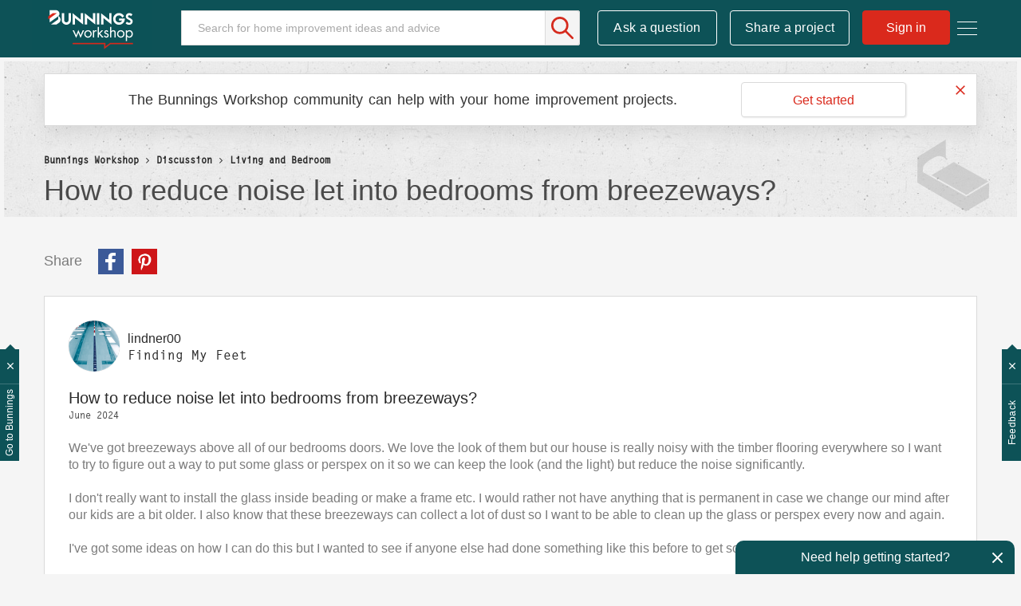

--- FILE ---
content_type: text/html;charset=UTF-8
request_url: https://www.workshop.bunnings.com.au/t5/Living-and-Bedroom/How-to-reduce-noise-let-into-bedrooms-from-breezeways/td-p/213009
body_size: 40812
content:
<!DOCTYPE html><html prefix="og: http://ogp.me/ns#" dir="ltr" lang="en" class="no-js">
	<head>
	
	<title>
	How to reduce noise let into bedrooms fr... | Bunnings Workshop community
</title>
	
	
	<meta name="detectify-verification" content="136c82a46abbc98c1b6c2bf0ad72be86" />


<!-- Google Tag Manager -->
<script>(function(w,d,s,l,i){w[l]=w[l]||[];w[l].push({'gtm.start':
new Date().getTime(),event:'gtm.js'});var f=d.getElementsByTagName(s)[0],
j=d.createElement(s),dl=l!='dataLayer'?'&l='+l:'';j.async=true;j.src=
'https://www.googletagmanager.com/gtm.js?id='+i+dl;f.parentNode.insertBefore(j,f);
})(window,document,'script','dataLayer','GTM-P7LKB6');</script>
<!-- End Google Tag Manager -->







<script src="https://www.workshop.bunnings.com.au/html/@52119100D15EC4DF3F3EFCFBDC37488F/assets/modernizr-custom.js"></script>
<link rel="apple-touch-icon" sizes="57x57" href="/html/assets/apple-icon-57.png">
<link rel="apple-touch-icon" sizes="60x60" href="/html/assets/apple-icon-60.png">
<link rel="apple-touch-icon" sizes="72x72" href="/html/assets/apple-icon-72.png">
<link rel="apple-touch-icon" sizes="76x76" href="/html/assets/apple-icon-76.png">
<link rel="apple-touch-icon" sizes="114x114" href="/html/assets/apple-icon-114.png">
<link rel="apple-touch-icon" sizes="120x120" href="/html/assets/apple-icon-120.png">
<link rel="apple-touch-icon" sizes="144x144" href="/html/assets/apple-icon-144.png">
<link rel="apple-touch-icon" sizes="152x152" href="/html/assets/apple-icon-152.png">
<link rel="apple-touch-icon" sizes="180x180" href="/html/assets/apple-icon-180.png">
<link rel="icon" type="image/png" sizes="192x192"  href="/html/assets/android-icon-192.png">
<link rel="icon" type="image/png" sizes="32x32" href="/html/assets/favicon-32.png">
<link rel="icon" type="image/png" sizes="96x96" href="/html/assets/favicon-96.png">
<link rel="icon" type="image/png" sizes="16x16" href="/html/assets/favicon-16.png">
<link rel="manifest" href="/html/assets/manifest.json">
<link rel="preload" as="font" href="https://krnax84522.i.lithium.com/html/assets/2E4FD7_0_0.woff2" type="font/woff2" crossorigin="anonymous">
<link rel="preload" as="font" href="https://krnax84522.i.lithium.com/html/assets/fontawesome_webfont.woff2?v=4.4.0" crossorigin="anonymous">
<meta name="msapplication-TileColor" content="#ffffff">
<meta name="msapplication-TileImage" content="/html/assets/ms-icon-144.png">
<meta name="theme-color" content="#ffffff">
<meta name="google-site-verification" content="Q1Qkedr5NT7WN5RsmX5UTNjSqzTRpU2g1ZhQiO1WSuY" />
<meta name="facebook-domain-verification" content="iaobu798jnl75msm1hyo97cjw2dtx9" />

<link rel="stylesheet" type="text/css" href="https://www.workshop.bunnings.com.au/html/@FFDEA5DEBCEA3D7008EA06F5D1EB5FF6/assets/css/slick.min.css"/>



	
	
	
	<meta content="We've got breezeways above all of our bedrooms doors. We love the look of them but our house is really noisy with the timber flooring everywhere so I want to try to figure out a way to put some glass or perspex on it so we can keep the look (and the light) but reduce the noise significantly. I" name="description"/><meta content="width=device-width, initial-scale=1.0" name="viewport"/><meta content="2024-06-12T02:43:34-07:00" itemprop="dateModified"/><meta content="text/html; charset=UTF-8" http-equiv="Content-Type"/><link href="https://www.workshop.bunnings.com.au/t5/Living-and-Bedroom/How-to-reduce-noise-let-into-bedrooms-from-breezeways/td-p/213009" rel="canonical"/>
	<meta content="3024" property="og:image:width"/><meta content="https://www.workshop.bunnings.com.au/t5/image/serverpage/image-id/96651iC53AE990C6786BD9?v=v2" property="og:image"/><meta content="https://www.workshop.bunnings.com.au/t5/user/viewprofilepage/user-id/53092" property="article:author"/><meta content="article" property="og:type"/><meta content="4032" property="og:image:height"/><meta content="https://www.workshop.bunnings.com.au/t5/Living-and-Bedroom/How-to-reduce-noise-let-into-bedrooms-from-breezeways/td-p/213009" property="og:url"/><meta content="Tools and Materials" property="article:tag"/><meta content="Renovation" property="article:tag"/><meta content="Doors and Windows" property="article:tag"/><meta content="Repairing" property="article:tag"/><meta content="Living and Bedroom" property="article:section"/><meta content="We've got breezeways above all of our bedrooms doors. We love the look of them but our house is really noisy with the timber flooring everywhere so I want to try to figure out a way to put some glass or perspex on it so we can keep the look (and the light) but reduce the noise significantly.   I don..." property="og:description"/><meta content="2024-06-11T00:30:45.799Z" property="article:published_time"/><meta content="2024-06-12T02:43:34-07:00" property="article:modified_time"/><meta content="How to reduce noise let into bedrooms from breezeways?" property="og:title"/>
	
	
		<link class="lia-link-navigation hidden live-links" title="topic How to reduce noise let into bedrooms from breezeways? in Living and Bedroom" type="application/rss+xml" rel="alternate" id="link" href="/krnax84522/rss/message?board.id=living&amp;message.id=11307"></link>
	

	
	
	    
            	<link href="/skins/6765410/d1325fa874d0e15d280de53dd139134a/workshop2017.css" rel="stylesheet" type="text/css"/>
            
	

	
	
	
	
	

<script type="text/javascript" src="/t5/scripts/EF7B13D9B64EB8BBD9C87DD3095E9284/lia-scripts-head-min.js"></script><script language="javascript" type="text/javascript">
<!--
LITHIUM.FBVars = {"additionalFbLoginPerms":"","appIds":[],"selfDesignatedLinkClass":"lia-js-link-self-designated","focusedFieldClass":"fb-field-focused","isFbUser":false,"initOptions":{"cookie":true,"channelUrl":"//www.workshop.bunnings.com.au/t5/facebook/receiver","appId":"205874089996943","xfbml":false,"version":"v3.2","status":true},"lang":"en_GB","fbLoaderClass":"lia-fb-loader"};
window.FileAPI = { jsPath: '/html/assets/js/vendor/ng-file-upload-shim/' };
LITHIUM.PrefetchData = {"Components":{},"commonResults":{}};
LITHIUM.DEBUG = false;
LITHIUM.CommunityJsonObject = {
  "Validation" : {
    "image.description" : {
      "min" : 0,
      "max" : 1000,
      "isoneof" : [ ],
      "type" : "string"
    },
    "tkb.toc_maximum_heading_level" : {
      "min" : 1,
      "max" : 6,
      "isoneof" : [ ],
      "type" : "integer"
    },
    "tkb.toc_heading_list_style" : {
      "min" : 0,
      "max" : 50,
      "isoneof" : [
        "disc",
        "circle",
        "square",
        "none"
      ],
      "type" : "string"
    },
    "blog.toc_maximum_heading_level" : {
      "min" : 1,
      "max" : 6,
      "isoneof" : [ ],
      "type" : "integer"
    },
    "tkb.toc_heading_indent" : {
      "min" : 5,
      "max" : 50,
      "isoneof" : [ ],
      "type" : "integer"
    },
    "blog.toc_heading_indent" : {
      "min" : 5,
      "max" : 50,
      "isoneof" : [ ],
      "type" : "integer"
    },
    "blog.toc_heading_list_style" : {
      "min" : 0,
      "max" : 50,
      "isoneof" : [
        "disc",
        "circle",
        "square",
        "none"
      ],
      "type" : "string"
    }
  },
  "User" : {
    "settings" : {
      "imageupload.legal_file_extensions" : "*.jpg;*.JPG;*.jpeg;*.JPEG;*.gif;*.GIF;*.png;*.PNG",
      "config.enable_avatar" : true,
      "integratedprofile.show_klout_score" : true,
      "layout.sort_view_by_last_post_date" : true,
      "layout.friendly_dates_enabled" : true,
      "profileplus.allow.anonymous.scorebox" : false,
      "tkb.message_sort_default" : "topicPublishDate",
      "layout.format_pattern_date" : "dd-MM-yyyy",
      "config.require_search_before_post" : "off",
      "isUserLinked" : false,
      "integratedprofile.cta_add_topics_dismissal_timestamp" : -1,
      "layout.message_body_image_max_size" : 1170,
      "profileplus.everyone" : false,
      "integratedprofile.cta_connect_wide_dismissal_timestamp" : -1,
      "blog.toc_maximum_heading_level" : "",
      "integratedprofile.hide_social_networks" : false,
      "blog.toc_heading_indent" : "",
      "contest.entries_per_page_num" : 32,
      "layout.messages_per_page_linear" : 6,
      "integratedprofile.cta_manage_topics_dismissal_timestamp" : -1,
      "profile.shared_profile_test_group" : false,
      "integratedprofile.cta_personalized_feed_dismissal_timestamp" : -1,
      "integratedprofile.curated_feed_size" : 10,
      "contest.one_kudo_per_contest" : false,
      "integratedprofile.enable_social_networks" : false,
      "integratedprofile.my_interests_dismissal_timestamp" : -1,
      "profile.language" : "en-gb",
      "layout.friendly_dates_max_age_days" : 36500,
      "layout.threading_order" : "thread_descending",
      "blog.toc_heading_list_style" : "disc",
      "useRecService" : false,
      "layout.module_welcome" : "",
      "imageupload.max_uploaded_images_per_upload" : 100,
      "imageupload.max_uploaded_images_per_user" : 10000,
      "integratedprofile.connect_mode" : "",
      "tkb.toc_maximum_heading_level" : "2",
      "tkb.toc_heading_list_style" : "disc",
      "sharedprofile.show_hovercard_score" : true,
      "config.search_before_post_scope" : "community",
      "tkb.toc_heading_indent" : "15",
      "p13n.cta.recommendations_feed_dismissal_timestamp" : -1,
      "imageupload.max_file_size" : 1000000,
      "layout.show_batch_checkboxes" : false,
      "integratedprofile.cta_connect_slim_dismissal_timestamp" : -1
    },
    "isAnonymous" : true,
    "policies" : {
      "image-upload.process-and-remove-exif-metadata" : true
    },
    "registered" : false,
    "emailRef" : "",
    "id" : -1,
    "login" : "Former Workshop member"
  },
  "Server" : {
    "communityPrefix" : "/krnax84522",
    "nodeChangeTimeStamp" : 1768482878726,
    "tapestryPrefix" : "/t5",
    "deviceMode" : "DESKTOP",
    "responsiveDeviceMode" : "DESKTOP",
    "membershipChangeTimeStamp" : "0",
    "version" : "25.11",
    "branch" : "25.11-release",
    "showTextKeys" : false
  },
  "Config" : {
    "phase" : "prod",
    "integratedprofile.cta.reprompt.delay" : 30,
    "profileplus.tracking" : {
      "profileplus.tracking.enable" : false,
      "profileplus.tracking.click.enable" : false,
      "profileplus.tracking.impression.enable" : false
    },
    "app.revision" : "2512231136-sd6c968269d-b11",
    "navigation.manager.community.structure.limit" : "1000"
  },
  "Activity" : {
    "Results" : [ ]
  },
  "NodeContainer" : {
    "viewHref" : "https://www.workshop.bunnings.com.au/t5/Discussion/ct-p/discussion",
    "description" : "Conversation about home improvement projects and D.I.Y. maintenance jobs. Join in the discussion today.",
    "id" : "discussion",
    "shortTitle" : "Discussion",
    "title" : "Discussion",
    "nodeType" : "category"
  },
  "Page" : {
    "skins" : [
      "workshop2017",
      "responsive_peak"
    ],
    "authUrls" : {
      "loginUrl" : "https://www.workshop.bunnings.com.au/t5/user/userloginpage?dest_url=https%3A%2F%2Fwww.workshop.bunnings.com.au%2Ft5%2FLiving-and-Bedroom%2FHow-to-reduce-noise-let-into-bedrooms-from-breezeways%2Ftd-p%2F213009",
      "loginUrlNotRegistered" : "https://www.workshop.bunnings.com.au/t5/user/userloginpage?redirectreason=notregistered&dest_url=https%3A%2F%2Fwww.workshop.bunnings.com.au%2Ft5%2FLiving-and-Bedroom%2FHow-to-reduce-noise-let-into-bedrooms-from-breezeways%2Ftd-p%2F213009",
      "loginUrlNotRegisteredDestTpl" : "https://www.workshop.bunnings.com.au/t5/user/userloginpage?redirectreason=notregistered&dest_url=%7B%7BdestUrl%7D%7D"
    },
    "name" : "ForumTopicPage",
    "rtl" : false,
    "object" : {
      "viewHref" : "/t5/Living-and-Bedroom/How-to-reduce-noise-let-into-bedrooms-from-breezeways/td-p/213009",
      "subject" : "How to reduce noise let into bedrooms from breezeways?",
      "id" : 213009,
      "page" : "ForumTopicPage",
      "type" : "Thread"
    }
  },
  "WebTracking" : {
    "Activities" : { },
    "path" : "Community:Bunnings Workshop/Category:Discussion/Board:Living and Bedroom/Message:How to reduce noise let into bedrooms from breezeways?"
  },
  "Feedback" : {
    "targeted" : { }
  },
  "Seo" : {
    "markerEscaping" : {
      "pathElement" : {
        "prefix" : "@",
        "match" : "^[0-9][0-9]$"
      },
      "enabled" : false
    }
  },
  "TopLevelNode" : {
    "viewHref" : "https://www.workshop.bunnings.com.au/",
    "description" : "Bunnings Workshop is an online community for sharing D.I.Y. and gardening advice and inspiration. Ask your questions, chat about renovating and share your projects today.",
    "id" : "krnax84522",
    "shortTitle" : "Bunnings Workshop",
    "title" : "Bunnings Workshop community",
    "nodeType" : "Community"
  },
  "Community" : {
    "viewHref" : "https://www.workshop.bunnings.com.au/",
    "integratedprofile.lang_code" : "en",
    "integratedprofile.country_code" : "GB",
    "id" : "krnax84522",
    "shortTitle" : "Bunnings Workshop",
    "title" : "Bunnings Workshop community"
  },
  "CoreNode" : {
    "conversationStyle" : "forum",
    "viewHref" : "https://www.workshop.bunnings.com.au/t5/Living-and-Bedroom/bd-p/living",
    "settings" : { },
    "description" : "Help for living room and bedroom projects",
    "id" : "living",
    "shortTitle" : "Living and Bedroom",
    "title" : "Living and Bedroom",
    "nodeType" : "Board",
    "ancestors" : [
      {
        "viewHref" : "https://www.workshop.bunnings.com.au/t5/Discussion/ct-p/discussion",
        "description" : "Conversation about home improvement projects and D.I.Y. maintenance jobs. Join in the discussion today.",
        "id" : "discussion",
        "shortTitle" : "Discussion",
        "title" : "Discussion",
        "nodeType" : "category"
      },
      {
        "viewHref" : "https://www.workshop.bunnings.com.au/",
        "description" : "Bunnings Workshop is an online community for sharing D.I.Y. and gardening advice and inspiration. Ask your questions, chat about renovating and share your projects today.",
        "id" : "krnax84522",
        "shortTitle" : "Bunnings Workshop",
        "title" : "Bunnings Workshop community",
        "nodeType" : "Community"
      }
    ]
  }
};
LITHIUM.Components.RENDER_URL = "/t5/util/componentrenderpage/component-id/#{component-id}?render_behavior=raw";
LITHIUM.Components.ORIGINAL_PAGE_NAME = 'forums/v5/ForumTopicPage';
LITHIUM.Components.ORIGINAL_PAGE_ID = 'ForumTopicPage';
LITHIUM.Components.ORIGINAL_PAGE_CONTEXT = '[base64].';
LITHIUM.Css = {
  "BASE_DEFERRED_IMAGE" : "lia-deferred-image",
  "BASE_BUTTON" : "lia-button",
  "BASE_SPOILER_CONTAINER" : "lia-spoiler-container",
  "BASE_TABS_INACTIVE" : "lia-tabs-inactive",
  "BASE_TABS_ACTIVE" : "lia-tabs-active",
  "BASE_AJAX_REMOVE_HIGHLIGHT" : "lia-ajax-remove-highlight",
  "BASE_FEEDBACK_SCROLL_TO" : "lia-feedback-scroll-to",
  "BASE_FORM_FIELD_VALIDATING" : "lia-form-field-validating",
  "BASE_FORM_ERROR_TEXT" : "lia-form-error-text",
  "BASE_FEEDBACK_INLINE_ALERT" : "lia-panel-feedback-inline-alert",
  "BASE_BUTTON_OVERLAY" : "lia-button-overlay",
  "BASE_TABS_STANDARD" : "lia-tabs-standard",
  "BASE_AJAX_INDETERMINATE_LOADER_BAR" : "lia-ajax-indeterminate-loader-bar",
  "BASE_AJAX_SUCCESS_HIGHLIGHT" : "lia-ajax-success-highlight",
  "BASE_CONTENT" : "lia-content",
  "BASE_JS_HIDDEN" : "lia-js-hidden",
  "BASE_AJAX_LOADER_CONTENT_OVERLAY" : "lia-ajax-loader-content-overlay",
  "BASE_FORM_FIELD_SUCCESS" : "lia-form-field-success",
  "BASE_FORM_WARNING_TEXT" : "lia-form-warning-text",
  "BASE_FORM_FIELDSET_CONTENT_WRAPPER" : "lia-form-fieldset-content-wrapper",
  "BASE_AJAX_LOADER_OVERLAY_TYPE" : "lia-ajax-overlay-loader",
  "BASE_FORM_FIELD_ERROR" : "lia-form-field-error",
  "BASE_SPOILER_CONTENT" : "lia-spoiler-content",
  "BASE_FORM_SUBMITTING" : "lia-form-submitting",
  "BASE_EFFECT_HIGHLIGHT_START" : "lia-effect-highlight-start",
  "BASE_FORM_FIELD_ERROR_NO_FOCUS" : "lia-form-field-error-no-focus",
  "BASE_EFFECT_HIGHLIGHT_END" : "lia-effect-highlight-end",
  "BASE_SPOILER_LINK" : "lia-spoiler-link",
  "FACEBOOK_LOGOUT" : "lia-component-users-action-logout",
  "BASE_DISABLED" : "lia-link-disabled",
  "FACEBOOK_SWITCH_USER" : "lia-component-admin-action-switch-user",
  "BASE_FORM_FIELD_WARNING" : "lia-form-field-warning",
  "BASE_AJAX_LOADER_FEEDBACK" : "lia-ajax-loader-feedback",
  "BASE_AJAX_LOADER_OVERLAY" : "lia-ajax-loader-overlay",
  "BASE_LAZY_LOAD" : "lia-lazy-load"
};
LITHIUM.noConflict = true;
LITHIUM.useCheckOnline = false;
LITHIUM.RenderedScripts = [
  "jquery.iframe-transport.js",
  "FacebookCommon.js",
  "jquery.ui.draggable.js",
  "ResizeSensor.js",
  "Video.js",
  "Tooltip.js",
  "MessageBodyDisplay.js",
  "ElementQueries.js",
  "jquery.placeholder-2.0.7.js",
  "jquery.iframe-shim-1.0.js",
  "jquery.position-toggle-1.0.js",
  "Globals.js",
  "SearchAutoCompleteToggle.js",
  "CustomEvent.js",
  "jquery.ajax-cache-response-1.0.js",
  "Namespace.js",
  "ForceLithiumJQuery.js",
  "Sandbox.js",
  "ActiveCast3.js",
  "LazyLoadComponent.js",
  "PartialRenderProxy.js",
  "EarlyEventCapture.js",
  "jquery.js",
  "jquery.viewport-1.0.js",
  "Auth.js",
  "SpoilerToggle.js",
  "jquery.css-data-1.0.js",
  "jquery.tmpl-1.1.1.js",
  "jquery.fileupload.js",
  "jquery.effects.core.js",
  "jquery.blockui.js",
  "jquery.appear-1.1.1.js",
  "InlineMessageReplyEditor.js",
  "PolyfillsAll.js",
  "NoConflict.js",
  "jquery.ui.mouse.js",
  "jquery.ui.core.js",
  "Events.js",
  "Lithium.js",
  "Components.js",
  "Loader.js",
  "jquery.clone-position-1.0.js",
  "Placeholder.js",
  "jquery.hoverIntent-r6.js",
  "DeferredImages.js",
  "jquery.delayToggle-1.0.js",
  "ElementMethods.js",
  "jquery.function-utils-1.0.js",
  "jquery.ui.resizable.js",
  "jquery.effects.slide.js",
  "DataHandler.js",
  "jquery.lithium-selector-extensions.js",
  "AjaxSupport.js",
  "SearchForm.js",
  "Throttle.js",
  "HelpIcon.js",
  "DropDownMenuVisibilityHandler.js",
  "MessageViewDisplay.js",
  "jquery.ui.widget.js",
  "jquery.autocomplete.js",
  "jquery.ui.position.js",
  "jquery.json-2.6.0.js",
  "Text.js",
  "prism.js",
  "AjaxFeedback.js",
  "AutoComplete.js",
  "Forms.js",
  "InformationBox.js",
  "jquery.scrollTo.js",
  "LiModernizr.js",
  "json2.js",
  "jquery.tools.tooltip-1.2.6.js",
  "DropDownMenu.js",
  "Cache.js",
  "InlineMessageEditor.js",
  "jquery.ui.dialog.js"
];// -->
</script><script type="text/javascript" src="/t5/scripts/D60EB96AE5FF670ED274F16ABB044ABD/lia-scripts-head-min.js"></script></head>
	<body class="lia-board lia-user-status-anonymous ForumTopicPage lia-body" id="lia-body">
	
	
	<div id="53F-186-2" class="ServiceNodeInfoHeader">
</div>
	
	
	
	

	<div class="lia-page">
		<center>
			
				<!-- Google Tag Manager (noscript) -->
<noscript><iframe src="https://www.googletagmanager.com/ns.html?id=GTM-P7LKB6"
height="0" width="0" style="display:none;visibility:hidden"></iframe></noscript>
<!-- End Google Tag Manager (noscript) -->






<div class="node-id-living hidden"></div>
					
	
	<div class="MinimumWidthContainer">
		<div class="min-width-wrapper">
			<div class="min-width">		
				
						<div class="lia-content">
                            
							
							
							
		
	<div class="lia-quilt lia-quilt-forum-topic-page lia-quilt-layout-one-column lia-top-quilt lia-forum-topic-page-gte-5">
	<div class="lia-quilt-row lia-quilt-row-header">
		<div class="lia-quilt-column lia-quilt-column-24 lia-quilt-column-single lia-quilt-column-common-header">
			<div class="lia-quilt-column-alley lia-quilt-column-alley-single">
	
		
			<div class="lia-quilt lia-quilt-header lia-quilt-layout-header lia-component-quilt-header">
	<div class="lia-quilt-row lia-quilt-row-main-header">
		<div class="lia-quilt-column lia-quilt-column-24 lia-quilt-column-single lia-quilt-column-header-main">
			<div class="lia-quilt-column-alley lia-quilt-column-alley-single">
	
		
			<div class="lia-custom-component-hamburger-nav-menu">
	<a class="hamburger-nav-menu-trigger hamburger-nav-menu-wapper">
		<span class="hamburger-nav-menu-icon-bread hamburger-nav-menu-icon-bread-top">
			<span class="hamburger-nav-menu-icon-bread-crust hamburger-nav-menu-icon-bread-crust-top"></span>
		</span>
		<span class="hamburger-nav-menu-icon-bread hamburger-nav-menu-icon-bread-center">
			<span class="hamburger-nav-menu-icon-bread-crust hamburger-nav-menu-icon-bread-crust-center"></span>
		</span>
		<span class="hamburger-nav-menu-icon-bread hamburger-nav-menu-icon-bread-bottom">
			<span class="hamburger-nav-menu-icon-bread-crust hamburger-nav-menu-icon-bread-crust-bottom"></span>
		</span>
	</a>
	<ul class="hamburger-nav-dropdown">
		<!--<li class="lia-nav-item lia-nav-all-discussion"><a href="/t5/All-Discussions/ct-p/discussion"><i class="lia-nav-icon"></i><span class="lia-nav-item-text">All Discussion</span></a></li>-->
		<li class="lia-nav-item lia-nav-interiors"><a href="/t5/Whole-of-House/bd-p/interiors"><i class="lia-nav-icon"></i><span class="lia-nav-item-text">Whole of House</span></a></li>
		<li class="lia-nav-item lia-nav-kitchen"><a href="/t5/Kitchen/bd-p/kitchen"><i class="lia-nav-icon"></i><span class="lia-nav-item-text">Kitchen</span></a></li>
		<li class="lia-nav-item lia-nav-bathroom"><a href="/t5/Bathroom-and-Laundry/bd-p/bathroom"><i class="lia-nav-icon"></i><span class="lia-nav-item-text">Bathroom and Laundry</span></a></li>
		<li class="lia-nav-item lia-nav-living"><a href="/t5/Living-and-Bedroom/bd-p/living"><i class="lia-nav-icon"></i><span class="lia-nav-item-text">Living and Bedroom</span></a></li>
		<li class="lia-nav-item lia-nav-garage"><a href="/t5/Garage-and-Shed/bd-p/garage"><i class="lia-nav-icon"></i><span class="lia-nav-item-text">Garage and Shed</span></a></li>
		<li class="lia-nav-item lia-nav-outdoor-living"><a href="/t5/Outdoor/bd-p/outdoor-living"><i class="lia-nav-icon"></i><span class="lia-nav-item-text">Outdoor</span></a></li>
		<li class="lia-nav-item lia-nav-gardening"><a href="/t5/Garden/bd-p/gardening"><i class="lia-nav-icon"></i><span class="lia-nav-item-text">Garden</span></a></li>
		<li class="lia-nav-item lia-nav-featured-project"><a href="/t5/Featured-Projects/tkb-p/FeaturedProjects"><i class="lia-nav-icon"></i><span class="lia-nav-item-text">Featured Projects</span></a></li>      
		<li class="lia-nav-item lia-nav-blog how-to-blog"><a href="/t5/How-To/bg-p/HowTo"><i class="lia-nav-icon"></i><span class="lia-nav-item-text">How To</span></a></li>
		<li class="lia-nav-item lia-nav-blog top-10-blog"><a href="/t5/Top-10-Projects/bg-p/Top10"><i class="lia-nav-icon"></i><span class="lia-nav-item-text">Top Ideas</span></a></li>
		<li class="lia-nav-item lia-nav-best-advice"><a href="/t5/Best-Advice/tkb-p/BestAdvice"><i class="lia-nav-icon"></i><span class="lia-nav-item-text">Best Advice</span></a></li>      
		<li class="lia-nav-item lia-nav-blog about-us-blog"><a href="/t5/Blog/bg-p/Blog"><i class="lia-nav-icon"></i><span class="lia-nav-item-text">About Us</span></a></li>       
	</ul>
</div>

		
			<div class="lia-component-custom-community-title">
	<a class="community-title-link" href="/"><img src="https://www.workshop.bunnings.com.au/html/@FF39C6574D1D3E0ED4B52483F7D1EA2B/assets/BunningsWorkshop-01.svg" alt="Workshop"></a>
</div>
		
	
	

	
		<div class="lia-header-actions">
			
		
			<div class="lia-component-custom-header-search">
	<div id="lia-searchformV32_a3dc388a018d0c" class="SearchForm lia-search-form-wrapper lia-mode-default lia-component-common-widget-search-form">
	

	
		<div class="lia-inline-ajax-feedback">
			<div class="AjaxFeedback" id="ajaxfeedback_a3dc388a018d0c"></div>
			
	

	

		</div>

	

	
		<div id="searchautocompletetoggle_a3dc388a018d0c">	
	
		

	
		<div class="lia-inline-ajax-feedback">
			<div class="AjaxFeedback" id="ajaxfeedback_a3dc388a018d0c_0"></div>
			
	

	

		</div>

	

	
			
            <form enctype="multipart/form-data" class="lia-form lia-form-inline SearchForm" action="https://www.workshop.bunnings.com.au/t5/forums/v5/forumtopicpage.searchformv32.form.form" method="post" id="form_a3dc388a018d0c" name="form_a3dc388a018d0c"><div class="t-invisible"><input value="board-id/living/thread-id/11307" name="t:ac" type="hidden"></input><input value="search/contributions/page" name="t:cp" type="hidden"></input><input value="[base64]." name="lia-form-context" type="hidden"></input><input value="ForumTopicPage:board-id/living/thread-id/11307:searchformv32.form:" name="liaFormContentKey" type="hidden"></input><input value="yDZKQFNI0U/sd9X4pbUemqvQQZw=:H4sIAAAAAAAAALWSzUrDQBSFr4Wuigiib6DbiajdqAhFUISqweBaZibTNJpk4sxNEzc+ik8gvkQX7nwHH8CtKxfmzxJbwaTUVZhzw/nOmblP79COD+FAC6r40OAyQOWyCF0ZaMOkjtgrJgOp/NHONtER810sP9nfIkGtoCuVQ2hI+VAQpKHQqO67hEslPJcRRrUgPZaKlOOxKzx7wxIYhZtX487b+stnC5b60MnZ0junvkBY7d/QETU8GjiGlUYKnP0kRFguwEcFeAHBe02Dm0pyobWV+Wid0sbP9u7g4/G1BZCE8QWc1U3kpzapWoqZ+S+SvoMHgPQ+ypGVj/IoC2dlqHZ8CWZdV7xljUqszZa43voPYNHkFE7qGkdaqKrl1Pm7wEqmV59gcYjGkQOJP25h6jyJnOlzRv4DUURusIWhknbEsWo5K002vhzNufG1WHmDLwdzh8gDBQAA" name="t:formdata" type="hidden"></input></div>
	
	

	

	

	
		<div class="lia-inline-ajax-feedback">
			<div class="AjaxFeedback" id="feedback_a3dc388a018d0c"></div>
			
	

	

		</div>

	

	

	

	


	
	<input value="-tE3HALYL_uC_-1" name="ticket" type="hidden"></input>
	
	<input value="form_a3dc388a018d0c" id="form_UIDform_a3dc388a018d0c" name="form_UID" type="hidden"></input>
	<input value="" id="form_instance_keyform_a3dc388a018d0c" name="form_instance_key" type="hidden"></input>
	
                

                
                    
                

                <span class="lia-search-input-wrapper">
                    <span class="lia-search-input-field">
                        <span class="lia-button-wrapper lia-button-wrapper-secondary lia-button-wrapper-searchForm-action"><input value="searchForm" name="submitContextX" type="hidden"></input><input class="lia-button lia-button-secondary lia-button-searchForm-action" value="Search" id="submitContext_a3dc388a018d0c" name="submitContext" type="submit"></input></span>

                        <input placeholder="Search for home improvement ideas and advice" aria-label="Search" title="Search" class="lia-form-type-text lia-autocomplete-input search-input lia-search-input-message" value="" id="messageSearchField_a3dc388a018d0c_0" name="messageSearchField" type="text"></input>
                        <input placeholder="Search for home improvement ideas and advice" aria-label="Search" title="Search" class="lia-form-type-text lia-autocomplete-input search-input lia-search-input-tkb-article lia-js-hidden" value="" id="messageSearchField_a3dc388a018d0c_1" name="messageSearchField_0" type="text"></input>
                        

	
		<input placeholder="Search all content" ng-non-bindable="" title="Enter a user name or rank" class="lia-form-type-text UserSearchField lia-search-input-user search-input lia-js-hidden lia-autocomplete-input" aria-label="Enter a user name or rank" value="" id="userSearchField_a3dc388a018d0c" name="userSearchField" type="text"></input>
	

	


                        <input placeholder="Enter a keyword to search within the private messages" title="Enter a search word" class="lia-form-type-text NoteSearchField lia-search-input-note search-input lia-js-hidden lia-autocomplete-input" aria-label="Enter a search word" value="" id="noteSearchField_a3dc388a018d0c_0" name="noteSearchField" type="text"></input>
						<input title="Enter a search word" class="lia-form-type-text ProductSearchField lia-search-input-product search-input lia-js-hidden lia-autocomplete-input" aria-label="Enter a search word" value="" id="productSearchField_a3dc388a018d0c" name="productSearchField" type="text"></input>
                        <input class="lia-as-search-action-id" name="as-search-action-id" type="hidden"></input>
                    </span>
                </span>
                

                <span class="lia-cancel-search">cancel</span>

                
            
</form>
		
			<div class="search-autocomplete-toggle-link lia-js-hidden">
				<span>
					<a class="lia-link-navigation auto-complete-toggle-on lia-component-search-action-enable-auto-complete" rel="nofollow" id="enableAutoComplete_a3dc388a018d0c" href="https://www.workshop.bunnings.com.au/t5/forums/v5/forumtopicpage.enableautocomplete:enableautocomplete?t:ac=board-id/living/thread-id/11307&amp;t:cp=action/contributions/searchactions&amp;ticket=-tE3HALYL_uC_-1">Turn on suggestions</a>					
					<span class="HelpIcon">
	<a class="lia-link-navigation help-icon lia-tooltip-trigger" role="button" aria-label="Help Icon" id="link_a3dc388a018d0c" href="#"><span class="lia-img-icon-help lia-fa-icon lia-fa-help lia-fa" alt="Auto-suggest helps you quickly narrow down your search results by suggesting possible matches as you type." aria-label="Help Icon" role="img" id="display_a3dc388a018d0c"></span></a><div role="alertdialog" class="lia-content lia-tooltip-pos-bottom-left lia-panel-tooltip-wrapper" id="link_a3dc388a018d0c_0-tooltip-element"><div class="lia-tooltip-arrow"></div><div class="lia-panel-tooltip"><div class="content">Auto-suggest helps you quickly narrow down your search results by suggesting possible matches as you type.</div></div></div>
</span>
				</span>
			</div>
		

	

	

	
	
	
</div>
		
	<div class="spell-check-showing-result">
		Showing results for <span class="lia-link-navigation show-results-for-link lia-link-disabled" aria-disabled="true" id="showingResult_a3dc388a018d0c"></span>
		

	</div>
	<div>
		
		<span class="spell-check-search-instead">
			Search instead for <a class="lia-link-navigation search-instead-for-link" rel="nofollow" id="searchInstead_a3dc388a018d0c" href="#"></a>
		</span>

	</div>
	<div class="spell-check-do-you-mean lia-component-search-widget-spellcheck">
		Did you mean: <a class="lia-link-navigation do-you-mean-link" rel="nofollow" id="doYouMean_a3dc388a018d0c" href="#"></a>
	</div>

	

	

	


	
</div></div>

		
			
    <div class="lia-component-custom-header-post-new message-post">
	    <a id="lia-component-custom-header-post-new" href="/t5/forums/postpage/choose-node/true/interaction-style/forum/board-id/living">Ask a question</a>
    </div>
    <div class="lia-component-custom-header-post-new message-post share-a-project">
        <a id="lia-component-custom-header-share-a-project" href="/t5/forums/postpage/choose-node/true/interaction-style/forum/board-id/living?mode=project">Share a project</a>
    </div> 

		
					<a class="lia-link-navigation login-link lia-component-users-action-login" rel="nofollow" href="https://www.workshop.bunnings.com.au/t5/user/userloginpage?dest_url=https%3A%2F%2Fwww.workshop.bunnings.com.au%2F">Sign in</a> 
  
		
			<div class="lia-component-custom-header-register" style="display: none;">
		<a>Join Workshop</a>
</div>



		
			
		
	
		</div>
	
	

	
		
			<div class="lia-custom-preload-svg">
	<div class="discussion">
		<div class="full-color"></div>
		<div class="full-grey"></div>
		<div class="line-color"></div>
		<div class="line-grey"></div>
	</div>
	<div class="house">
		<div class="full-color"></div>
		<div class="full-grey"></div>
		<div class="line-color"></div>
		<div class="line-grey"></div>
	</div>
	<div class="kitchen">
		<div class="full-color"></div>
		<div class="full-grey"></div>
		<div class="line-color"></div>
		<div class="line-grey"></div>
	</div>
	<div class="bathroom">
		<div class="full-color"></div>
		<div class="full-grey"></div>
		<div class="line-color"></div>
		<div class="line-grey"></div>
	</div>
	<div class="living">
		<div class="full-color"></div>
		<div class="full-grey"></div>
		<div class="line-color"></div>
		<div class="line-grey"></div>
	</div>
	<div class="outdoor">
		<div class="full-color"></div>
		<div class="full-grey"></div>
		<div class="line-color"></div>
		<div class="line-grey"></div>
	</div>
	<div class="gallery">
		<div class="full-color"></div>
		<div class="full-grey"></div>
		<div class="line-color"></div>
		<div class="line-grey"></div>
	</div>
	<div class="blog">
		<div class="full-color"></div>
		<div class="full-grey"></div>
		<div class="line-color"></div>
		<div class="line-grey"></div>
		<div class="how-to"></div>   
		<div class="top10"></div>      
	</div>
	<div class="tkb">
		<div class="full-color"></div>
		<div class="full-grey"></div>
		<div class="line-color"></div>
		<div class="line-grey"></div>
		<div class="featured-project"></div> 
		<div class="best-advice"></div>       
	</div>  
	<div class="cross">
		<div class="white"></div>
	</div>
	<div class="logo">
		<div class="white"></div>
		<div class="red"></div>
	</div>
	<div class="search-magnifier">
		<div class="white"></div>
                <div class="red"></div>
                <div class="kudo"></div>
	</div>
	<div class="gardening">
		<div class="full-color"></div>
		<div class="full-grey"></div>
		<div class="line-color"></div>
		<div class="line-grey"></div>
	</div>
	<div class="garage">
		<div class="full-color"></div>
		<div class="full-grey"></div>
		<div class="line-color"></div>
		<div class="line-grey"></div>
	</div>
</div>
		
	
	
</div>
		</div>
	</div><div class="lia-quilt-row lia-quilt-row-hero-header">
		<div class="lia-quilt-column lia-quilt-column-24 lia-quilt-column-single lia-quilt-column-hero-header-main lia-mark-empty">
			
		</div>
	</div><div class="lia-quilt-row lia-quilt-row-sub-header">
		<div class="lia-quilt-column lia-quilt-column-24 lia-quilt-column-single lia-quilt-column-sub-header-main">
			<div class="lia-quilt-column-alley lia-quilt-column-alley-single">
	
		
			



<div class="lia-component-custom-new-to-workshop-get-started new-workshop">
	<div class="slide-content-inner">
		<p>The Bunnings Workshop community can help with your home improvement projects.</p>
		<div class="started-button">
			<a href="/t5/custom/page/page-id/about-workshop" class="button" id="ga-new-to-workshop-external-start">Get started</a>
		</div>
		<button type="button" class="close" id="ga-new-to-workshop-external-close"><span class="sr-only">close</span></button>
	</div>
</div>

		
			<div aria-label="breadcrumbs" role="navigation" class="BreadCrumb crumb-line lia-breadcrumb lia-component-common-widget-breadcrumb">
	<ul role="list" id="list_a3dc388bced2fd" class="lia-list-standard-inline">
	
		
			<li class="lia-breadcrumb-node crumb">
				<a class="lia-link-navigation crumb-community lia-breadcrumb-community lia-breadcrumb-forum" id="link_a3dc388bced2fd" href="/">Bunnings Workshop</a>
			</li>
			
				<li aria-hidden="true" class="lia-breadcrumb-seperator crumb-community lia-breadcrumb-community lia-breadcrumb-forum">
				  
          		  		<span class="separator">&gt;</span>
          		  
				</li>
			
		
			<li class="lia-breadcrumb-node crumb">
				<a class="lia-link-navigation crumb-category lia-breadcrumb-category lia-breadcrumb-forum" id="link_a3dc388bced2fd_0" href="/t5/Discussion/ct-p/discussion">Discussion</a>
			</li>
			
				<li aria-hidden="true" class="lia-breadcrumb-seperator crumb-category lia-breadcrumb-category lia-breadcrumb-forum">
				  
          		  		<span class="separator">&gt;</span>
          		  
				</li>
			
		
			<li class="lia-breadcrumb-node crumb">
				<a class="lia-link-navigation crumb-board lia-breadcrumb-board lia-breadcrumb-forum" id="link_a3dc388bced2fd_1" href="/t5/Living-and-Bedroom/bd-p/living">Living and Bedroom</a>
			</li>
			
				<li aria-hidden="true" class="lia-breadcrumb-seperator crumb-board lia-breadcrumb-board lia-breadcrumb-forum">
				  
          		  		<span class="separator">&gt;</span>
          		  
				</li>
			
		
			<li class="lia-breadcrumb-node crumb final-crumb">
				<span class="lia-link-navigation child-thread lia-link-disabled" aria-disabled="true" disabled="true" role="link" aria-label="How to reduce noise let into bedrooms from breezeways?" id="link_a3dc388bced2fd_2">How to reduce noise let into bedrooms fr...</span>
			</li>
			
		
	
</ul>
</div>
		
			<h2 class='PageTitle lia-component-common-widget-page-title'><span class='lia-link-navigation lia-link-disabled' aria-disabled='true' id='link_0'>How to reduce noise let into bedrooms from breezeways?</span></h2>
		
			
		
			<div class="lia-component-custom-node-icon node-icon-living"></div>
		
	
	
</div>
		</div>
	</div><div class="lia-quilt-row lia-quilt-row-feedback">
		<div class="lia-quilt-column lia-quilt-column-24 lia-quilt-column-single lia-quilt-column-feedback">
			<div class="lia-quilt-column-alley lia-quilt-column-alley-single">
	
		
			
	

	

		
			
        
        
	

	

    
		
	
	
</div>
		</div>
	</div>
</div>
		
	
	
</div>
		</div>
	</div><div class="lia-quilt-row lia-quilt-row-main">
		<div class="lia-quilt-column lia-quilt-column-24 lia-quilt-column-single lia-quilt-column-main-content">
			<div class="lia-quilt-column-alley lia-quilt-column-alley-single">
	
		
			
		
			
		
			
		
			
		
			<div class="lia-quilt lia-quilt-forum-topic-page-row-one lia-quilt-layout-sub-one-column lia-component-quilt-forum-topic-page-row-one">
	<div class="lia-quilt-row lia-quilt-row-main">
		<div class="lia-quilt-column lia-quilt-column-24 lia-quilt-column-single lia-quilt-column-main-content">
			<div class="lia-quilt-column-alley lia-quilt-column-alley-single">
	
		<div class="lia-page-header">
			
		
			<div class="lia-quilt lia-quilt-forum-topic-header lia-quilt-layout-sub-two-column-left-right lia-component-quilt-forum-topic-header">
	<div class="lia-quilt-row lia-quilt-row-main">
		<div class="lia-quilt-column lia-quilt-column-12 lia-quilt-column-left lia-quilt-column-left-content">
			<div class="lia-quilt-column-alley lia-quilt-column-alley-left">
	
		
			
    <div class="lia-menu-navigation-wrapper lia-js-hidden lia-menu-action lia-page-options lia-component-community-widget-page-options" id="actionMenuDropDown">	
	<div class="lia-menu-navigation">
		<div class="dropdown-default-item"><a title="Show option menu" class="lia-js-menu-opener default-menu-option lia-js-click-menu lia-link-navigation" aria-expanded="false" role="button" aria-label="Options" id="dropDownLink" href="#">Options</a>
			<div class="dropdown-positioning">
				<div class="dropdown-positioning-static">
					
	<ul aria-label="Dropdown menu items" role="list" id="dropdownmenuitems" class="lia-menu-dropdown-items">
		

	
	
		
			
		
			
		
			
		
			
		
			
		
			
		
			
		
			
		
			
		
			
		
			
		
			
		
			
		
			
		
			
		
			
		
			
		
			
		
			
		
			<li role="listitem"><a class="lia-link-navigation rss-thread-link lia-component-rss-action-thread" rel="nofollow noopener noreferrer" id="rssThread" href="/krnax84522/rss/message?board.id=living&amp;message.id=11307">Subscribe to RSS Feed</a></li>
		
			<li aria-hidden="true"><span class="lia-separator lia-component-common-widget-link-separator">
	<span class="lia-separator-post"></span>
	<span class="lia-separator-pre"></span>
</span></li>
		
			<li role="listitem"><span class="lia-link-navigation mark-thread-unread lia-link-disabled lia-component-forums-action-mark-thread-unread" aria-disabled="true" id="markThreadUnread">Mark Topic as New</span></li>
		
			<li role="listitem"><span class="lia-link-navigation mark-thread-read lia-link-disabled lia-component-forums-action-mark-thread-read" aria-disabled="true" id="markThreadRead">Mark Topic as Read</span></li>
		
			<li aria-hidden="true"><span class="lia-separator lia-component-common-widget-link-separator">
	<span class="lia-separator-post"></span>
	<span class="lia-separator-pre"></span>
</span></li>
		
			
		
			<li role="listitem"><span class="lia-link-navigation addThreadUserFloat lia-link-disabled lia-component-subscriptions-action-add-thread-user-float" aria-disabled="true" id="addThreadUserFloat">Float this Topic for Current User</span></li>
		
			
		
			<li role="listitem"><span class="lia-link-navigation addThreadUserBookmark lia-link-disabled lia-component-subscriptions-action-add-thread-user-bookmark" aria-disabled="true" id="addThreadUserBookmark">Bookmark</span></li>
		
			
		
			
		
			<li role="listitem"><span class="lia-link-navigation addThreadUserEmailSubscription lia-link-disabled lia-component-subscriptions-action-add-thread-user-email" aria-disabled="true" id="addThreadUserEmailSubscription">Subscribe</span></li>
		
			<li role="listitem"><span class="lia-link-navigation addThreadUserMute lia-link-disabled lia-component-subscriptions-action-add-thread-user-mute" aria-disabled="true" id="addThreadUserMute">Mute</span></li>
		
			
		
			<li aria-hidden="true"><span class="lia-separator lia-component-common-widget-link-separator">
	<span class="lia-separator-post"></span>
	<span class="lia-separator-pre"></span>
</span></li>
		
			
		
			
		
			
		
			
		
			<li role="listitem"><a class="lia-link-navigation print-thread lia-component-forums-action-print-thread" rel="nofollow" id="printThread" href="/t5/forums/forumtopicprintpage/board-id/living/message-id/11307/print-single-message/false/page/1">Printer Friendly Page</a></li>
		
			
		
			
		
			
		
			
		
			
		
			
		
	
	


	</ul>

				</div>
			</div>
		</div>
	</div>
</div>

		
			
		
			
		
	
	
</div>
		</div><div class="lia-quilt-column lia-quilt-column-12 lia-quilt-column-right lia-quilt-column-right-content">
			<div class="lia-quilt-column-alley lia-quilt-column-alley-right">
	
		
			<div class="lia-component-custom-social-share">
	<h3 class="social-sharing-title">Share</h3>
	<div class="social-share facebook-share">
		<div id="fbShareBtn" class="custom-fb-share-button">
          <svg xmlns="http://www.w3.org/2000/svg" xmlns:xlink="http://www.w3.org/1999/xlink" viewBox="0 0 32 32" version="1.1" role="img" aria-labelledby="at-svg-facebook-1" style="fill: rgb(255, 255, 255); width: 32px; height: 32px;" class="at-icon at-icon-facebook"><title id="at-svg-facebook-1">Facebook</title><g><path d="M22 5.16c-.406-.054-1.806-.16-3.43-.16-3.4 0-5.733 1.825-5.733 5.17v2.882H9v3.913h3.837V27h4.604V16.965h3.823l.587-3.913h-4.41v-2.5c0-1.123.347-1.903 2.198-1.903H22V5.16z" fill-rule="evenodd"></path></g></svg>
		</div>
	</div>
	<div class="social-share pinterest-share">
		<a data-pin-do="buttonBookmark" data-pin-custom="true" href="https://www.pinterest.com/pin/create/button/"><img src="https://www.workshop.bunnings.com.au/html/@E762163B49F7A31D40101FC0A0D46A25/assets/pinterest_share_icon.png" height="32"/></a>
	</div>
</div>
		
	
	
</div>
		</div>
	</div>
</div>
		
	
		</div>
	
	

	
		
			
			
			
				<div>
	<div class="linear-message-list message-list">

	    
	        
	        
        <div class="lia-linear-display-message-view" id="lineardisplaymessageviewwrapper">
	
	<div class="first-message lia-forum-linear-view-gte-v5">
		
	

	


		
	
		<div data-lia-message-uid="213009" id="messageview" class="lia-panel-message message-uid-213009">
			<div data-lia-message-uid="213009" class="lia-message-view-wrapper lia-js-data-messageUid-213009 lia-component-forums-widget-message-view-two" id="messageView2_1">
	<span id="U213009"> </span>
	<span id="M11307"> </span>
	
	

	

	

	
		<div class="lia-inline-ajax-feedback">
			<div class="AjaxFeedback" id="ajaxfeedback"></div>
			
	

	

		</div>

	

	
		<div class="MessageView lia-message-view-forum-message lia-message-view-display lia-row-standard-unread lia-thread-topic">
			<span class="lia-message-state-indicator"></span>
			<div class="lia-quilt lia-quilt-forum-message lia-quilt-layout-forum-message">
	<div class="lia-quilt-row lia-quilt-row-header">
		<div class="lia-quilt-column lia-quilt-column-12 lia-quilt-column-left lia-quilt-column-header-left">
			<div class="lia-quilt-column-alley lia-quilt-column-alley-left">
	
		
			
					<div class='lia-message-author-avatar lia-component-author-avatar lia-component-message-view-widget-author-avatar'><div class='UserAvatar lia-user-avatar lia-component-common-widget-user-avatar'>
	
			
					<img class='lia-user-avatar-message' title='lindner00' alt='lindner00' id='imagedisplay' src='/t5/image/serverpage/avatar-name/Untitled-3Artboard-7/avatar-theme/candy/avatar-collection/Sport/avatar-display-size/message/version/2?xdesc=1.0'/>
					
				
		
</div></div>
				
		
	
	

	
		<div class="lia-author-attrs">
			
		
			
	

	
			<span class='UserName lia-user-name lia-user-rank-Finding-My-Feet lia-component-message-view-widget-author-username'>
				
		
		
			<a class='lia-link-navigation lia-page-link lia-user-name-link' style='' target='_self' aria-label='View Profile of lindner00' itemprop='url' id='link_1' href='https://www.workshop.bunnings.com.au/t5/user/viewprofilepage/user-id/53092'><span class=''>lindner00</span></a>
		
		
		
		
		
		
		
		
	
			</span>
		

		
			
					
		<div class='lia-message-author-rank lia-component-author-rank lia-component-message-view-widget-author-rank'>
			Finding My Feet
		</div>
	
				
		
	
		</div>
	
	

	
		
			
					
		
	
				
		
			
					<div class="MessageInResponseTo lia-component-message-view-widget-in-response-to lia-component-in-response-to">
	
		
	
	
</div>
				
		
	
	
</div>
		</div><div class="lia-quilt-column lia-quilt-column-12 lia-quilt-column-right lia-quilt-column-header-right">
			<div class="lia-quilt-column-alley lia-quilt-column-alley-right">
	
		
			<div class="lia-menu-navigation-wrapper lia-js-hidden lia-menu-action lia-component-message-view-widget-action-menu" id="actionMenuDropDown_0">	
	<div class="lia-menu-navigation">
		<div class="dropdown-default-item"><a title="Show option menu" class="lia-js-menu-opener default-menu-option lia-js-click-menu lia-link-navigation" aria-expanded="false" role="button" aria-label="Show How to reduce noise let into bedrooms from breezeways? post option menu" id="dropDownLink_0" href="#"></a>
			<div class="dropdown-positioning">
				<div class="dropdown-positioning-static">
					
	<ul aria-label="Dropdown menu items" role="list" id="dropdownmenuitems_0" class="lia-menu-dropdown-items">
		

	
	
		
			
		
			
		
			
		
			
		
			
		
			
		
			
		
			
		
			
		
			
		
			<li role="listitem"><span class="lia-link-navigation mark-message-unread lia-link-disabled lia-component-forums-action-mark-message-unread" aria-disabled="true" id="markMessageUnread">Mark as New</span></li>
		
			
		
			
		
			
		
			<li role="listitem"><span class="lia-link-navigation addMessageUserBookmark lia-link-disabled lia-component-subscriptions-action-add-message-user-bookmark" aria-disabled="true" id="addMessageUserBookmark">Bookmark</span></li>
		
			
		
			
		
			<li role="listitem"><span class="lia-link-navigation addMessageUserEmailSubscription lia-link-disabled lia-component-subscriptions-action-add-message-user-email" aria-disabled="true" id="addMessageUserEmailSubscription">Subscribe</span></li>
		
			<li role="listitem"><span class="lia-link-navigation addMessageUserMute lia-link-disabled lia-component-subscriptions-action-add-message-user-mute" aria-disabled="true" id="addMessageUserMute">Mute</span></li>
		
			
		
			<li aria-hidden="true"><span class="lia-separator lia-component-common-widget-link-separator">
	<span class="lia-separator-post"></span>
	<span class="lia-separator-pre"></span>
</span></li>
		
			<li role="listitem"><a class="lia-link-navigation rss-message-link lia-component-rss-action-message" rel="nofollow noopener noreferrer" id="rssMessage" href="https://www.workshop.bunnings.com.au/rss/message?board.id=living&amp;message.id=11307">Subscribe to RSS Feed</a></li>
		
			<li aria-hidden="true"><span class="lia-separator lia-component-common-widget-link-separator">
	<span class="lia-separator-post"></span>
	<span class="lia-separator-pre"></span>
</span></li>
		
			
		
			
		
			<li role="listitem"><a class="lia-link-navigation highlight-message lia-component-forums-action-highlight-message" id="highlightMessage" href="/t5/Living-and-Bedroom/How-to-reduce-noise-let-into-bedrooms-from-breezeways/m-p/213009/highlight/true#M11307">Highlight</a></li>
		
			
		
			
		
			<li role="listitem"><a class="lia-link-navigation print-message lia-component-forums-action-print-message" rel="nofollow" id="printMessage" href="/t5/forums/forumtopicprintpage/board-id/living/message-id/11307/print-single-message/true/page/1">Print</a></li>
		
			
		
			
		
			
		
			
		
			
		
			
		
			
		
			
		
			<li aria-hidden="true"><span class="lia-separator lia-component-common-widget-link-separator">
	<span class="lia-separator-post"></span>
	<span class="lia-separator-pre"></span>
</span></li>
		
			<li role="listitem"><a class="lia-link-navigation report-abuse-link lia-component-forums-action-report-abuse" rel="nofollow" id="reportAbuse" href="/t5/notifications/notifymoderatorpage/message-uid/213009">Report Inappropriate Content</a></li>
		
			
		
			
		
			
		
			
		
	
	


	</ul>

				</div>
			</div>
		</div>
	</div>
</div>
		
	
	
</div>
		</div>
	</div><div class="lia-quilt-row lia-quilt-row-main">
		<div class="lia-quilt-column lia-quilt-column-24 lia-quilt-column-single lia-quilt-column-main-content">
			<div class="lia-quilt-column-alley lia-quilt-column-alley-single">
	
		
			
		
			<div class='lia-message-subject lia-component-message-view-widget-subject'>
		<div class='MessageSubject'>

	

	
		
		<h2 itemprop='name' class='message-subject'>
			<span class='lia-message-unread'>
				
					
						<div class='lia-message-subject'>
							How to reduce noise let into bedrooms from breezeways?
						</div>
					
					
				
			</span>
		</h2>
	
		
	

	

	

	

	

	

	

	
			
					
				
		

	
</div>
	</div>
		
			
					
		<div title="Posted on" class="lia-message-post-date lia-component-post-date lia-component-message-view-widget-post-date">
			<span class="DateTime">
    

	
		
		<span title="‎11-06-2024 10:30 AM" class="local-friendly-date">
			June 2024
		</span>
	

	
	
	
	
	
	
	
	
	
	
	
	
</span>
		</div>
	
				
		
			
					
		<div itemprop="text" id="bodyDisplay" class="lia-message-body lia-component-message-view-widget-body lia-component-body-signature-highlight-escalation lia-component-message-view-widget-body-signature-highlight-escalation">
	
		<div class="lia-message-body-content">
			
				
					
					
						<P>We've got breezeways above all of our bedrooms doors. We love the look of them but our house is really noisy with the timber flooring everywhere so I want to try to figure out a way to put some glass or perspex on it so we can keep the look (and the light) but reduce the noise significantly.&nbsp;<BR /><BR />I don't really want to install the glass inside beading or make a frame etc. I would rather not have anything that is permanent in case we change our mind after our kids are a bit older. I also know that these breezeways can collect a lot of dust so I want to be able to clean up the glass or perspex every now and again.&nbsp;</P>
<P>&nbsp;</P>
<P>I've got some ideas on how I can do this but I wanted to see if anyone else had done something like this before to get some inspiration.&nbsp;</P>
<P>&nbsp;</P>
<P>Thanks</P>
<P>&nbsp;</P>
<P><span class="lia-inline-image-display-wrapper lia-image-align-inline" image-alt="IMG_8944.jpeg" style="width: 749px;"><img src="https://www.workshop.bunnings.com.au/t5/image/serverpage/image-id/96651iC53AE990C6786BD9/image-size/large?v=v2&amp;px=999" role="button" title="IMG_8944.jpeg" alt="IMG_8944.jpeg" li-image-url="https://www.workshop.bunnings.com.au/t5/image/serverpage/image-id/96651iC53AE990C6786BD9?v=v2" li-image-display-id="'96651iC53AE990C6786BD9'" li-message-uid="'213009'" li-messages-message-image="true" li-bindable="" class="lia-media-image" tabindex="0" li-bypass-lightbox-when-linked="false" li-use-hover-links="true" /></span></P>
					
				
			
			
				
			
			
				
			
			
			
			
			
			
		</div>
		
		
	

	
	
</div>
	
				
		
	
	
</div>
		</div>
	</div><div class="lia-quilt-row lia-quilt-row-footer">
		<div class="lia-quilt-column lia-quilt-column-14 lia-quilt-column-left lia-quilt-column-footer-left">
			<div class="lia-quilt-column-alley lia-quilt-column-alley-left">
	
		
			
					
		
			<div class="lia-rating-metoo lia-component-me-too lia-component-message-view-widget-me-too">
				
			</div>
		
	
				
		
			
					
		
	
				
		
			
					
		
	
				
		
			
					
		
	
				
		
			
					
		
	
				
		
			<a class="lia-link-navigation report-abuse-link lia-component-forums-action-report-abuse" rel="nofollow" id="reportAbuse_0" href="/t5/notifications/notifymoderatorpage/message-uid/213009">Report Inappropriate Content</a>
		
			
					
		<div class="lia-message-position-in-thread lia-component-message-position-in-thread lia-component-message-view-widget-message-position-in-thread">
			<span class="MessagesPositionInThread">
	Message <a href="/t5/Living-and-Bedroom/How-to-reduce-noise-let-into-bedrooms-from-breezeways/m-p/213009#M11307" aria-label="Message 1 of 4">1</a> of 4
</span>
		</div>
	
				
		
			
					<div class="lia-message-VIEW_COUNT lia-component-message-widget-message-property-display lia-component-view-count lia-component-message-view-widget-view-count">
    1,722 Views
</div>
				
		
			
					
	<div id="labelsWithEvent" class="LabelsForArticle lia-component-labels lia-component-message-view-widget-labels-with-event">
		
			
				
						<span aria-level="5" role="heading" class="article-labels-title">
							Labels:
						</span>
						
		<div class="LabelsList">
			<ul role="list" id="list" class="lia-list-standard-inline">
	
				
					<li aria-hidden="true">
						Labels:</li>
				
				
					<li class="label">
						
							
		
			<a class="label-link lia-link-navigation lia-custom-event" id="link_2" href="/t5/forums/filteredbylabelpage/board-id/living/label-name/doors%20and%20windows">Doors and Windows<wbr /></a>
		
	
						
					</li>
					
				
					<li class="label">
						
							
		
			<a class="label-link lia-link-navigation lia-custom-event" id="link_3" href="/t5/forums/filteredbylabelpage/board-id/living/label-name/renovation">Renovation<wbr /></a>
		
	
						
					</li>
					
				
					<li class="label">
						
							
		
			<a class="label-link lia-link-navigation lia-custom-event" id="link_4" href="/t5/forums/filteredbylabelpage/board-id/living/label-name/repairing">Repairing<wbr /></a>
		
	
						
					</li>
					
				
					<li class="label">
						
							
		
			<a class="label-link lia-link-navigation lia-custom-event" id="link_5" href="/t5/forums/filteredbylabelpage/board-id/living/label-name/tools%20and%20materials">Tools and Materials<wbr /></a>
		
	
						
					</li>
					
				
			
</ul>
		</div>
	
					
			
		
	</div>

	

	

	

				
		
			
		
			
					
			
		
				
		
	
	
</div>
		</div><div class="lia-quilt-column lia-quilt-column-10 lia-quilt-column-right lia-quilt-column-footer-right">
			<div class="lia-quilt-column-alley lia-quilt-column-alley-right">
	
		
			
		
			
		
			
		
			
		
			
					<div data-lia-kudos-id="213009" id="kudosButtonV2" class="KudosButton lia-button-image-kudos-wrapper lia-component-kudos-widget-button-version-3 lia-component-kudos-widget-button-horizontal lia-component-kudos-widget-button lia-component-kudos-action lia-component-message-view-widget-kudos-action">
	
			<div class="lia-button-image-kudos lia-button-image-kudos-horizontal lia-button-image-kudos-enabled lia-button-image-kudos-not-kudoed lia-button-image-kudos-has-kudoes lia-button-image-kudos-has-kudos lia-button">
				
		
			
		
			
				<div class="lia-button-image-kudos-count">
					<a class="lia-link-navigation kudos-count-link" title="Click to see who liked this post" id="link_6" href="/t5/kudos/messagepage/board-id/living/message-id/11307/tab/all-users">
						<span itemprop="upvoteCount" id="messageKudosCount_a3dc38a037b465" class="MessageKudosCount lia-component-kudos-widget-message-kudos-count">
	
			1
		
</span><span class="lia-button-image-kudos-label lia-component-kudos-widget-kudos-count-label">
	Like
</span>
					</a>
				</div>
			
			
		

	
		
    	
		<div class="lia-button-image-kudos-give">
			<a onclick="return LITHIUM.EarlyEventCapture(this, 'click', true)" class="lia-link-navigation kudos-link" role="button" data-lia-kudos-entity-uid="213009" aria-label="Click here to like this post" title="Click here to like this post" rel="nofollow" id="kudoEntity" href="https://www.workshop.bunnings.com.au/t5/forums/v5/forumtopicpage.kudosbuttonv2.kudoentity:kudoentity/kudosable-gid/213009?t:ac=board-id/living/thread-id/11307&amp;t:cp=kudos/contributions/tapletcontributionspage&amp;ticket=-tE3HALYL_uC_-1">
				
					Like
				
				
			</a>
		</div>
	
    
			</div>
		

	

	

	

    

	

	
</div>
				
		
			<div class="lia-inline-message-reply-container lia-component-messages-widget-reply-inline-button">
	<div class="lia-inline-message-reply-wrapper">
		<div class="lia-message-actions">
			<div class="lia-button-group">
				<span class="lia-button-wrapper lia-button-wrapper-secondary"><a class="lia-button lia-button-secondary reply-action-link lia-action-reply custom-reply-button" href="#">Reply</a></span>
			</div>
		</div>
	</div>
</div>
		
	
	
</div>
		</div>
	</div><div class="lia-quilt-row lia-quilt-row-quickreply">
		<div class="lia-quilt-column lia-quilt-column-24 lia-quilt-column-single lia-quilt-column-quickreply">
			<div class="lia-quilt-column-alley lia-quilt-column-alley-single">
	
		
				<div class="custom-inline-message-reply-container">
		<div class="custom-inline-message-editor">
            <div class="custom-inline-message-reply-wrapper">
                <div class="custom-placeholder-wrapper">
                    <div class="custom-inline-message-reply-prompt-wrapper">
                        <textarea placeholder="Reply to this post..." class="lia-form-type-text" aria-label="Reply to this post..." data-ol-has-click-handler=""></textarea>
                    </div>
                </div>
            </div>	
		</div>
	</div>
  

		
	
	
</div>
		</div>
	</div><div class="lia-quilt-row lia-quilt-row-mod-controls">
		<div class="lia-quilt-column lia-quilt-column-24 lia-quilt-column-single lia-quilt-column-mod-controls-main">
			<div class="lia-quilt-column-alley lia-quilt-column-alley-single lia-mark-empty">
	
		
			
					
				
		
			
					
				
		
			
					
		
	
				
		
			
					
		
	
				
		
	
	
</div>
		</div>
	</div>
</div>
		</div>
	

	

	


</div>
			
		
    
            <div class="lia-progress lia-js-hidden" id="progressBar">
                <div class="lia-progress-indeterminate"></div>
            </div>
        

	
		</div>
		
	

	

	</div>
</div>
	
            
                
            
        
        
    </div>
    
    

	

	

	

	

	

</div>
				<div class="lia-menu-bar lia-menu-bar-bottom lia-forum-topic-page-gte-5-pager lia-component-topic-message">
	<div class="lia-decoration-border-menu-bar">
		<div class="lia-decoration-border-menu-bar-top">
			<div> </div>
		</div>
		<div class="lia-decoration-border-menu-bar-content">
			<div>
				
				<div class="lia-menu-bar-buttons">
					
				</div>
				
					
						
							<div class="lia-paging-full-wrapper" id="threadnavigator_0">
	<ul class="lia-paging-full">
		
	
		
			
				<li class="lia-paging-page-previous lia-paging-page-listing lia-component-listing">
					<a class="lia-link-navigation" title="Living and Bedroom" id="link_7" href="/t5/Living-and-Bedroom/bd-p/living/page/289">
						<span class="lia-paging-page-arrow"></span> 
						<span class="lia-paging-page-link">All forum topics</span>
					</a>
				</li>
			
		
			
				<li class="lia-paging-page-previous lia-component-previous">
					<a class="lia-link-navigation" title="How to remove stippled ceiling paint?" id="link_8" href="/t5/Living-and-Bedroom/How-to-remove-stippled-ceiling-paint/td-p/213121">
						<span class="lia-paging-page-arrow"></span> 
						<span class="lia-paging-page-link">Previous Topic</span>
					</a>
				</li>
			
		
			
				<li class="lia-paging-page-next lia-component-next">
					<a class="lia-link-navigation" title="How to patch circular holes in the wall?" id="link_9" href="/t5/Living-and-Bedroom/How-to-patch-circular-holes-in-the-wall/td-p/213159">
						<span class="lia-paging-page-link">Next Topic</span>
						<span class="lia-paging-page-arrow"></span>
					</a>
				</li>		
			
		
	
	

	</ul>
</div>
						
					
				
				
					
				
			</div>
		</div>
		<div class="lia-decoration-border-menu-bar-bottom">
			<div> </div>
		</div>
	</div>
</div>
				
			
		
		
			
		
			
			
			
				<div class="lia-component-message-list-detail-with-inline-editors">
	<div class="linear-message-list message-list">

	    
			
				<div class="lia-topic-message-editor-placeholder">
				</div>
			
            
                
                    
        <div class="lia-linear-display-message-view" id="lineardisplaymessageviewwrapper_0">
	
	<div class="first-message lia-forum-linear-view-gte-v5">
		
	

	


		
	
		<div data-lia-message-uid="213133" id="messageview_0" class="lia-panel-message message-uid-213133">
			<div data-lia-message-uid="213133" class="lia-message-view-wrapper lia-js-data-messageUid-213133 lia-component-forums-widget-message-view-two" id="messageView2_1_0">
	<span id="U213133"> </span>
	<span id="M11312"> </span>
	
	

	

	

	
		<div class="lia-inline-ajax-feedback">
			<div class="AjaxFeedback" id="ajaxfeedback_0"></div>
			
	

	

		</div>

	

	
		<div class="MessageView lia-message-view-forum-message lia-message-view-display lia-row-standard-unread lia-thread-reply">
			<span class="lia-message-state-indicator"></span>
			<div class="lia-quilt lia-quilt-forum-message lia-quilt-layout-forum-message">
	<div class="lia-quilt-row lia-quilt-row-header">
		<div class="lia-quilt-column lia-quilt-column-12 lia-quilt-column-left lia-quilt-column-header-left">
			<div class="lia-quilt-column-alley lia-quilt-column-alley-left">
	
		
			
					<div class='lia-message-author-avatar lia-component-author-avatar lia-component-message-view-widget-author-avatar'><div class='UserAvatar lia-user-avatar lia-component-common-widget-user-avatar'>
	
			
					<img class='lia-user-avatar-message' title='EricL' alt='EricL' id='imagedisplay_0' src='/t5/image/serverpage/image-id/58500i34DAE2E5E012D5A6/image-dimensions/100x100/image-coordinates/0%2C0%2C2160%2C2160/constrain-image/false?v=v2'/>
					
				
		
</div></div>
				
		
	
	

	
		<div class="lia-author-attrs">
			
		
			
	

	
			<span class='UserName lia-user-name lia-user-rank-Bunnings-Team-Member lia-component-message-view-widget-author-username'>
				
		<img class='lia-user-rank-icon lia-user-rank-icon-left' title='Bunnings Team Member' alt='Bunnings Team Member' id='display' src='/html/@73BF8047ABCB7424D7B6BE89375BF2B5/rank_icons/customer-service.png'/>
		
			<a class='lia-link-navigation lia-page-link lia-user-name-link' style='' target='_self' aria-label='View Profile of EricL' itemprop='url' id='link_10' href='https://www.workshop.bunnings.com.au/t5/user/viewprofilepage/user-id/25445'><span class=''>EricL</span></a>
		
		
		
		
		
		
		
		
	
			</span>
		

		
			
					
		<div class='lia-message-author-rank lia-component-author-rank lia-component-message-view-widget-author-rank'>
			Bunnings Team Member
		</div>
	
				
		
	
		</div>
	
	

	
		
			
					
		
	
				
		
			
					<div class="MessageInResponseTo lia-component-message-view-widget-in-response-to lia-component-in-response-to">
	
		
	
	
</div>
				
		
	
	
</div>
		</div><div class="lia-quilt-column lia-quilt-column-12 lia-quilt-column-right lia-quilt-column-header-right">
			<div class="lia-quilt-column-alley lia-quilt-column-alley-right">
	
		
			<div class="lia-menu-navigation-wrapper lia-js-hidden lia-menu-action lia-component-message-view-widget-action-menu" id="actionMenuDropDown_1">	
	<div class="lia-menu-navigation">
		<div class="dropdown-default-item"><a title="Show option menu" class="lia-js-menu-opener default-menu-option lia-js-click-menu lia-link-navigation" aria-expanded="false" role="button" aria-label="Show comment option menu" id="dropDownLink_1" href="#"></a>
			<div class="dropdown-positioning">
				<div class="dropdown-positioning-static">
					
	<ul aria-label="Dropdown menu items" role="list" id="dropdownmenuitems_1" class="lia-menu-dropdown-items">
		

	
	
		
			
		
			
		
			
		
			
		
			
		
			
		
			
		
			
		
			
		
			
		
			<li role="listitem"><span class="lia-link-navigation mark-message-unread lia-link-disabled lia-component-forums-action-mark-message-unread" aria-disabled="true" id="markMessageUnread_0">Mark as New</span></li>
		
			
		
			
		
			
		
			<li role="listitem"><span class="lia-link-navigation addMessageUserBookmark lia-link-disabled lia-component-subscriptions-action-add-message-user-bookmark" aria-disabled="true" id="addMessageUserBookmark_0">Bookmark</span></li>
		
			
		
			
		
			<li role="listitem"><span class="lia-link-navigation addMessageUserEmailSubscription lia-link-disabled lia-component-subscriptions-action-add-message-user-email" aria-disabled="true" id="addMessageUserEmailSubscription_0">Subscribe</span></li>
		
			<li role="listitem"><span class="lia-link-navigation addMessageUserMute lia-link-disabled lia-component-subscriptions-action-add-message-user-mute" aria-disabled="true" id="addMessageUserMute_0">Mute</span></li>
		
			
		
			<li aria-hidden="true"><span class="lia-separator lia-component-common-widget-link-separator">
	<span class="lia-separator-post"></span>
	<span class="lia-separator-pre"></span>
</span></li>
		
			<li role="listitem"><a class="lia-link-navigation rss-message-link lia-component-rss-action-message" rel="nofollow noopener noreferrer" id="rssMessage_0" href="https://www.workshop.bunnings.com.au/rss/message?board.id=living&amp;message.id=11312">Subscribe to RSS Feed</a></li>
		
			<li aria-hidden="true"><span class="lia-separator lia-component-common-widget-link-separator">
	<span class="lia-separator-post"></span>
	<span class="lia-separator-pre"></span>
</span></li>
		
			
		
			
		
			<li role="listitem"><a class="lia-link-navigation highlight-message lia-component-forums-action-highlight-message" id="highlightMessage_0" href="/t5/Living-and-Bedroom/How-to-reduce-noise-let-into-bedrooms-from-breezeways/m-p/213133/highlight/true#M11312">Highlight</a></li>
		
			
		
			
		
			<li role="listitem"><a class="lia-link-navigation print-message lia-component-forums-action-print-message" rel="nofollow" id="printMessage_0" href="/t5/forums/forumtopicprintpage/board-id/living/message-id/11312/print-single-message/true/page/1">Print</a></li>
		
			
		
			
		
			
		
			
		
			
		
			
		
			
		
			
		
			<li aria-hidden="true"><span class="lia-separator lia-component-common-widget-link-separator">
	<span class="lia-separator-post"></span>
	<span class="lia-separator-pre"></span>
</span></li>
		
			<li role="listitem"><a class="lia-link-navigation report-abuse-link lia-component-forums-action-report-abuse" rel="nofollow" id="reportAbuse_1" href="/t5/notifications/notifymoderatorpage/message-uid/213133">Report Inappropriate Content</a></li>
		
			
		
			
		
			
		
			
		
	
	


	</ul>

				</div>
			</div>
		</div>
	</div>
</div>
		
	
	
</div>
		</div>
	</div><div class="lia-quilt-row lia-quilt-row-main">
		<div class="lia-quilt-column lia-quilt-column-24 lia-quilt-column-single lia-quilt-column-main-content">
			<div class="lia-quilt-column-alley lia-quilt-column-alley-single">
	
		
			
		
					<div class="lia-message-subject lia-component-message-view-widget-subject">
		<div class="MessageSubject">
			<h2 itemprop="name" class="message-subject">
			<span>
				<div class="lia-message-subject">
					Re: How to reduce noise let into bedrooms from breezeways?
				</div>
			</span>
			</h2>
		</div>
		</div>		      

		
			
					
		<div title="Posted on" class="lia-message-post-date lia-component-post-date lia-component-message-view-widget-post-date">
			<span class="DateTime">
    

	
		
		<span title="‎11-06-2024 04:44 PM" class="local-friendly-date">
			June 2024
		</span>
	

	
	
	
	
	
	
	
	
	
	
	
	
</span>
		</div>
	
				
		
			
					
		<div itemprop="text" id="bodyDisplay_0" class="lia-message-body lia-component-message-view-widget-body lia-component-body-signature-highlight-escalation lia-component-message-view-widget-body-signature-highlight-escalation">
	
		<div class="lia-message-body-content">
			
				
					
					
						<P>Hello <SPAN style="background: var(--ck-color-mention-background); color: var(--ck-color-mention-text);"><a href="/t5/user/viewprofilepage/user-id/53092">@lindner00</a></SPAN>&nbsp;</P>
<P>&nbsp;</P>
<P>Welcome to the Bunnings Workshop community. It's sensational to have you join us and thanks of sharing your question about reducing noise from your breezeways.</P>
<P>&nbsp;</P>
<P>I suggest looking at <A href="https://www.bunnings.com.au/search/products?page=1&amp;q=acrylic+sheet&amp;sort=BoostOrder" target="_blank" rel="nofollow noopener noreferrer">Clear Acrylic Sheets</A> and cutting them down to size. I propose holding them in place with the use of <A href="https://www.bunnings.com.au/rolltrak-clear-flyscreen-swivel-clip-8-pack_p3981116" target="_blank" rel="nofollow noopener noreferrer">Rolltrak Clear Flyscreen Swivel Clip - 8 pack</A>. To keep the clip in place, I recommend using <A href="https://www.bunnings.com.au/pinnacle-4-0-x-25mm-white-countersunk-timber-screw-20-pack_p2400060" target="_blank" rel="nofollow noopener noreferrer">Pinnacle 4.0 x 25mm White Countersunk Timber Screw </A>or similar.</P>
<P>&nbsp;</P>
<P>Using this method, it will allow you to install and remove the acrylic sheet at your leisure when you want to clean it. You won't need to use tools except for the first time that you install it. After that you simply twist the clip out of the way when you want the acrylic sheet out.</P>
<P>&nbsp;</P>
<P>Should you change your mind in the future, the clips can be taken out and the holes filled in sanded then painted over.</P>
<P>&nbsp;</P>
<P>If you have any other questions we can help with, please let us know.</P>
<P>&nbsp;</P>
<P>Eric</P>
<P>&nbsp;</P>
					
				
			
			
				<div class="UserSignature lia-message-signature">
	<A href="/t5/help/faqpage/title/kudos_whatis" target="_blank"><IMG src="/html/assets/signature-give-thumbs-up1.png" alt="See something interesting? Give it the thumbs up!" width="425" height="39" /></A>
</div>
			
			
				
			
			
			
			
			
			
		</div>
		
		
	

	
	
</div>
	
				
		
	
	
</div>
		</div>
	</div><div class="lia-quilt-row lia-quilt-row-footer">
		<div class="lia-quilt-column lia-quilt-column-14 lia-quilt-column-left lia-quilt-column-footer-left">
			<div class="lia-quilt-column-alley lia-quilt-column-alley-left">
	
		
			
					
		
	
				
		
			
					
		
	
				
		
			
					
		
	
				
		
			
					
		
	
				
		
			
					
		
	
				
		
			<a class="lia-link-navigation report-abuse-link lia-component-forums-action-report-abuse" rel="nofollow" id="reportAbuse_2" href="/t5/notifications/notifymoderatorpage/message-uid/213133">Report Inappropriate Content</a>
		
			
					
		<div class="lia-message-position-in-thread lia-component-message-position-in-thread lia-component-message-view-widget-message-position-in-thread">
			<span class="MessagesPositionInThread">
	Message <a href="/t5/Living-and-Bedroom/How-to-reduce-noise-let-into-bedrooms-from-breezeways/m-p/213133#M11312" aria-label="Message 2 of 4">2</a> of 4
</span>
		</div>
	
				
		
			
					<div class="lia-message-VIEW_COUNT lia-component-message-widget-message-property-display lia-component-view-count lia-component-message-view-widget-view-count">
    1,703 Views
</div>
				
		
			
					
				
		
			
		
			
					
			
		
				
		
	
	
</div>
		</div><div class="lia-quilt-column lia-quilt-column-10 lia-quilt-column-right lia-quilt-column-footer-right">
			<div class="lia-quilt-column-alley lia-quilt-column-alley-right">
	
		
			
		
			
		
			
		
			
		
			
					<div data-lia-kudos-id="213133" id="kudosButtonV2_0" class="KudosButton lia-button-image-kudos-wrapper lia-component-kudos-widget-button-version-3 lia-component-kudos-widget-button-horizontal lia-component-kudos-widget-button lia-component-kudos-action lia-component-message-view-widget-kudos-action">
	
			<div class="lia-button-image-kudos lia-button-image-kudos-horizontal lia-button-image-kudos-enabled lia-button-image-kudos-not-kudoed lia-button-image-kudos-has-kudoes lia-button-image-kudos-has-kudos lia-button">
				
		
			
		
			
				<div class="lia-button-image-kudos-count">
					<a class="lia-link-navigation kudos-count-link" title="Click to see who liked this post" id="link_11" href="/t5/kudos/messagepage/board-id/living/message-id/11312/tab/all-users">
						<span itemprop="upvoteCount" id="messageKudosCount_a3dc38ad772ca7" class="MessageKudosCount lia-component-kudos-widget-message-kudos-count">
	
			2
		
</span><span class="lia-button-image-kudos-label lia-component-kudos-widget-kudos-count-label">
	Likes
</span>
					</a>
				</div>
			
			
		

	
		
    	
		<div class="lia-button-image-kudos-give">
			<a onclick="return LITHIUM.EarlyEventCapture(this, 'click', true)" class="lia-link-navigation kudos-link" role="button" data-lia-kudos-entity-uid="213133" aria-label="Click here to like this post" title="Click here to like this post" rel="nofollow" id="kudoEntity_0" href="https://www.workshop.bunnings.com.au/t5/forums/v5/forumtopicpage.kudosbuttonv2.kudoentity:kudoentity/kudosable-gid/213133?t:ac=board-id/living/thread-id/11307&amp;t:cp=kudos/contributions/tapletcontributionspage&amp;ticket=-tE3HALYL_uC_-1">
				
					Like
				
				
			</a>
		</div>
	
    
			</div>
		

	

	

	

    

	

	
</div>
				
		
			<div class="lia-inline-message-reply-container lia-component-messages-widget-reply-inline-button">
	<div class="lia-inline-message-reply-wrapper">
		<div class="lia-message-actions">
			<div class="lia-button-group">
				<span class="lia-button-wrapper lia-button-wrapper-secondary"><a class="lia-button lia-button-secondary reply-action-link lia-action-reply custom-reply-button" href="#">Reply</a></span>
			</div>
		</div>
	</div>
</div>
		
	
	
</div>
		</div>
	</div><div class="lia-quilt-row lia-quilt-row-quickreply">
		<div class="lia-quilt-column lia-quilt-column-24 lia-quilt-column-single lia-quilt-column-quickreply">
			<div class="lia-quilt-column-alley lia-quilt-column-alley-single lia-mark-empty">
	
		
			
		
	
	
</div>
		</div>
	</div><div class="lia-quilt-row lia-quilt-row-mod-controls">
		<div class="lia-quilt-column lia-quilt-column-24 lia-quilt-column-single lia-quilt-column-mod-controls-main">
			<div class="lia-quilt-column-alley lia-quilt-column-alley-single lia-mark-empty">
	
		
			
					
				
		
			
					
				
		
			
					
		
	
				
		
			
					
		
	
				
		
	
	
</div>
		</div>
	</div>
</div>
		</div>
	

	

	


</div>
			
		
    
            <div class="lia-progress lia-js-hidden" id="progressBar_0">
                <div class="lia-progress-indeterminate"></div>
            </div>
        

	
		</div>
		
	

	

	</div>
</div>
	
                

                
				
            
                
                    
        <div class="lia-linear-display-message-view lia-message-reply-to-reply" id="lineardisplaymessageviewwrapper_1">
	
	<div class="lia-forum-linear-view-gte-v5">
		
	

	


		
	
		<div data-lia-message-uid="213278" id="messageview_1" class="lia-panel-message message-uid-213278">
			<div data-lia-message-uid="213278" class="lia-message-view-wrapper lia-js-data-messageUid-213278 lia-component-forums-widget-message-view-two" id="messageView2_1_1">
	<span id="U213278"> </span>
	<span id="M11325"> </span>
	
	

	

	

	
		<div class="lia-inline-ajax-feedback">
			<div class="AjaxFeedback" id="ajaxfeedback_1"></div>
			
	

	

		</div>

	

	
		<div class="MessageView lia-message-view-forum-message lia-message-view-display lia-row-standard-unread lia-thread-reply">
			<span class="lia-message-state-indicator"></span>
			<div class="lia-quilt lia-quilt-forum-message lia-quilt-layout-forum-message">
	<div class="lia-quilt-row lia-quilt-row-header">
		<div class="lia-quilt-column lia-quilt-column-12 lia-quilt-column-left lia-quilt-column-header-left">
			<div class="lia-quilt-column-alley lia-quilt-column-alley-left">
	
		
			
					<div class='lia-message-author-avatar lia-component-author-avatar lia-component-message-view-widget-author-avatar'><div class='UserAvatar lia-user-avatar lia-component-common-widget-user-avatar'>
	
			
					<img class='lia-user-avatar-message' title='lindner00' alt='lindner00' id='imagedisplay_1' src='/t5/image/serverpage/avatar-name/Untitled-3Artboard-7/avatar-theme/candy/avatar-collection/Sport/avatar-display-size/message/version/2?xdesc=1.0'/>
					
				
		
</div></div>
				
		
	
	

	
		<div class="lia-author-attrs">
			
		
			
	

	
			<span class='UserName lia-user-name lia-user-rank-Finding-My-Feet lia-component-message-view-widget-author-username'>
				
		
		
			<a class='lia-link-navigation lia-page-link lia-user-name-link' style='' target='_self' aria-label='View Profile of lindner00' itemprop='url' id='link_12' href='https://www.workshop.bunnings.com.au/t5/user/viewprofilepage/user-id/53092'><span class=''>lindner00</span></a>
		
		
		
		
		
		
		
		
	
			</span>
		

		
			
					
		<div class='lia-message-author-rank lia-component-author-rank lia-component-message-view-widget-author-rank'>
			Finding My Feet
		</div>
	
				
		
	
		</div>
	
	

	
		
			
					
		
	
				
		
			
					<div class="MessageInResponseTo lia-component-message-view-widget-in-response-to lia-component-in-response-to">
	
		<a class="lia-link-navigation lia-message-reply-in-response-to" id="inResponseTo" href="/t5/Living-and-Bedroom/How-to-reduce-noise-let-into-bedrooms-from-breezeways/m-p/213133/highlight/true#M11312">In response to <span class="lia-message-in-response-to-username">EricL</span></a>
	
	
</div>
				
		
	
	
</div>
		</div><div class="lia-quilt-column lia-quilt-column-12 lia-quilt-column-right lia-quilt-column-header-right">
			<div class="lia-quilt-column-alley lia-quilt-column-alley-right">
	
		
			<div class="lia-menu-navigation-wrapper lia-js-hidden lia-menu-action lia-component-message-view-widget-action-menu" id="actionMenuDropDown_2">	
	<div class="lia-menu-navigation">
		<div class="dropdown-default-item"><a title="Show option menu" class="lia-js-menu-opener default-menu-option lia-js-click-menu lia-link-navigation" aria-expanded="false" role="button" aria-label="Show comment option menu" id="dropDownLink_2" href="#"></a>
			<div class="dropdown-positioning">
				<div class="dropdown-positioning-static">
					
	<ul aria-label="Dropdown menu items" role="list" id="dropdownmenuitems_2" class="lia-menu-dropdown-items">
		

	
	
		
			
		
			
		
			
		
			
		
			
		
			
		
			
		
			
		
			
		
			
		
			<li role="listitem"><span class="lia-link-navigation mark-message-unread lia-link-disabled lia-component-forums-action-mark-message-unread" aria-disabled="true" id="markMessageUnread_1">Mark as New</span></li>
		
			
		
			
		
			
		
			<li role="listitem"><span class="lia-link-navigation addMessageUserBookmark lia-link-disabled lia-component-subscriptions-action-add-message-user-bookmark" aria-disabled="true" id="addMessageUserBookmark_1">Bookmark</span></li>
		
			
		
			
		
			<li role="listitem"><span class="lia-link-navigation addMessageUserEmailSubscription lia-link-disabled lia-component-subscriptions-action-add-message-user-email" aria-disabled="true" id="addMessageUserEmailSubscription_1">Subscribe</span></li>
		
			<li role="listitem"><span class="lia-link-navigation addMessageUserMute lia-link-disabled lia-component-subscriptions-action-add-message-user-mute" aria-disabled="true" id="addMessageUserMute_1">Mute</span></li>
		
			
		
			<li aria-hidden="true"><span class="lia-separator lia-component-common-widget-link-separator">
	<span class="lia-separator-post"></span>
	<span class="lia-separator-pre"></span>
</span></li>
		
			<li role="listitem"><a class="lia-link-navigation rss-message-link lia-component-rss-action-message" rel="nofollow noopener noreferrer" id="rssMessage_1" href="https://www.workshop.bunnings.com.au/rss/message?board.id=living&amp;message.id=11325">Subscribe to RSS Feed</a></li>
		
			<li aria-hidden="true"><span class="lia-separator lia-component-common-widget-link-separator">
	<span class="lia-separator-post"></span>
	<span class="lia-separator-pre"></span>
</span></li>
		
			
		
			
		
			<li role="listitem"><a class="lia-link-navigation highlight-message lia-component-forums-action-highlight-message" id="highlightMessage_1" href="/t5/Living-and-Bedroom/How-to-reduce-noise-let-into-bedrooms-from-breezeways/m-p/213278/highlight/true#M11325">Highlight</a></li>
		
			
		
			
		
			<li role="listitem"><a class="lia-link-navigation print-message lia-component-forums-action-print-message" rel="nofollow" id="printMessage_1" href="/t5/forums/forumtopicprintpage/board-id/living/message-id/11325/print-single-message/true/page/1">Print</a></li>
		
			
		
			
		
			
		
			
		
			
		
			
		
			
		
			
		
			<li aria-hidden="true"><span class="lia-separator lia-component-common-widget-link-separator">
	<span class="lia-separator-post"></span>
	<span class="lia-separator-pre"></span>
</span></li>
		
			<li role="listitem"><a class="lia-link-navigation report-abuse-link lia-component-forums-action-report-abuse" rel="nofollow" id="reportAbuse_3" href="/t5/notifications/notifymoderatorpage/message-uid/213278">Report Inappropriate Content</a></li>
		
			
		
			
		
			
		
			
		
	
	


	</ul>

				</div>
			</div>
		</div>
	</div>
</div>
		
	
	
</div>
		</div>
	</div><div class="lia-quilt-row lia-quilt-row-main">
		<div class="lia-quilt-column lia-quilt-column-24 lia-quilt-column-single lia-quilt-column-main-content">
			<div class="lia-quilt-column-alley lia-quilt-column-alley-single">
	
		
			
		
					<div class="lia-message-subject lia-component-message-view-widget-subject">
		<div class="MessageSubject">
			<h2 itemprop="name" class="message-subject">
			<span>
				<div class="lia-message-subject">
					Re: How to reduce noise let into bedrooms from breezeways?
				</div>
			</span>
			</h2>
		</div>
		</div>		      

		
			
					
		<div title="Posted on" class="lia-message-post-date lia-component-post-date lia-component-message-view-widget-post-date">
			<span class="DateTime">
    

	
		
		<span title="‎12-06-2024 10:39 AM" class="local-friendly-date">
			June 2024
		</span>
	

	
	
	
	
	
	
	
	
	
	
	
	
</span>
		</div>
	
				
		
			
					
		<div itemprop="text" id="bodyDisplay_1" class="lia-message-body lia-component-message-view-widget-body lia-component-body-signature-highlight-escalation lia-component-message-view-widget-body-signature-highlight-escalation">
	
		<div class="lia-message-body-content">
			
				
					
					
						<P>Thanks so much Eric. That is exactly what I was looking for. I've been debating whether to use glass or the acrylic sheets. But those little swivel clips are perfect.&nbsp;</P><P>&nbsp;</P><P>I was leaning towards glass was because I just felt like it would be a cleaner look than the acrylic but that is mainly because I don't know how to cut the acrylic. Is there a specific type of tool or saw that you'd recommend or is this something that Bunnings can cut on the big saw? I just wasn't sure how clean of a cut you could make on those sheets vs if I got a profession glazier to make the glass, I know it would look really good.&nbsp;</P>
					
				
			
			
				
			
			
				
			
			
			
			
			
			
		</div>
		
		
	

	
	
</div>
	
				
		
	
	
</div>
		</div>
	</div><div class="lia-quilt-row lia-quilt-row-footer">
		<div class="lia-quilt-column lia-quilt-column-14 lia-quilt-column-left lia-quilt-column-footer-left">
			<div class="lia-quilt-column-alley lia-quilt-column-alley-left">
	
		
			
					
		
	
				
		
			
					
		
	
				
		
			
					
		
	
				
		
			
					
		
	
				
		
			
					
		
	
				
		
			<a class="lia-link-navigation report-abuse-link lia-component-forums-action-report-abuse" rel="nofollow" id="reportAbuse_4" href="/t5/notifications/notifymoderatorpage/message-uid/213278">Report Inappropriate Content</a>
		
			
					
		<div class="lia-message-position-in-thread lia-component-message-position-in-thread lia-component-message-view-widget-message-position-in-thread">
			<span class="MessagesPositionInThread">
	Message <a href="/t5/Living-and-Bedroom/How-to-reduce-noise-let-into-bedrooms-from-breezeways/m-p/213278#M11325" aria-label="Message 3 of 4">3</a> of 4
</span>
		</div>
	
				
		
			
					<div class="lia-message-VIEW_COUNT lia-component-message-widget-message-property-display lia-component-view-count lia-component-message-view-widget-view-count">
    1,684 Views
</div>
				
		
			
					
				
		
			
		
			
					
			
		
				
		
	
	
</div>
		</div><div class="lia-quilt-column lia-quilt-column-10 lia-quilt-column-right lia-quilt-column-footer-right">
			<div class="lia-quilt-column-alley lia-quilt-column-alley-right">
	
		
			
		
			
		
			
		
			
		
			
					<div data-lia-kudos-id="213278" id="kudosButtonV2_1" class="KudosButton lia-button-image-kudos-wrapper lia-component-kudos-widget-button-version-3 lia-component-kudos-widget-button-horizontal lia-component-kudos-widget-button lia-component-kudos-action lia-component-message-view-widget-kudos-action">
	
			<div class="lia-button-image-kudos lia-button-image-kudos-horizontal lia-button-image-kudos-enabled lia-button-image-kudos-not-kudoed lia-button-image-kudos-has-kudoes lia-button-image-kudos-has-kudos lia-button">
				
		
			
		
			
				<div class="lia-button-image-kudos-count">
					<a class="lia-link-navigation kudos-count-link" title="Click to see who liked this post" id="link_13" href="/t5/kudos/messagepage/board-id/living/message-id/11325/tab/all-users">
						<span itemprop="upvoteCount" id="messageKudosCount_a3dc38b1ac14eb" class="MessageKudosCount lia-component-kudos-widget-message-kudos-count">
	
			1
		
</span><span class="lia-button-image-kudos-label lia-component-kudos-widget-kudos-count-label">
	Like
</span>
					</a>
				</div>
			
			
		

	
		
    	
		<div class="lia-button-image-kudos-give">
			<a onclick="return LITHIUM.EarlyEventCapture(this, 'click', true)" class="lia-link-navigation kudos-link" role="button" data-lia-kudos-entity-uid="213278" aria-label="Click here to like this post" title="Click here to like this post" rel="nofollow" id="kudoEntity_1" href="https://www.workshop.bunnings.com.au/t5/forums/v5/forumtopicpage.kudosbuttonv2.kudoentity:kudoentity/kudosable-gid/213278?t:ac=board-id/living/thread-id/11307&amp;t:cp=kudos/contributions/tapletcontributionspage&amp;ticket=-tE3HALYL_uC_-1">
				
					Like
				
				
			</a>
		</div>
	
    
			</div>
		

	

	

	

    

	

	
</div>
				
		
			<div class="lia-inline-message-reply-container lia-component-messages-widget-reply-inline-button">
	<div class="lia-inline-message-reply-wrapper">
		<div class="lia-message-actions">
			<div class="lia-button-group">
				<span class="lia-button-wrapper lia-button-wrapper-secondary"><a class="lia-button lia-button-secondary reply-action-link lia-action-reply custom-reply-button" href="#">Reply</a></span>
			</div>
		</div>
	</div>
</div>
		
	
	
</div>
		</div>
	</div><div class="lia-quilt-row lia-quilt-row-quickreply">
		<div class="lia-quilt-column lia-quilt-column-24 lia-quilt-column-single lia-quilt-column-quickreply">
			<div class="lia-quilt-column-alley lia-quilt-column-alley-single lia-mark-empty">
	
		
			
		
	
	
</div>
		</div>
	</div><div class="lia-quilt-row lia-quilt-row-mod-controls">
		<div class="lia-quilt-column lia-quilt-column-24 lia-quilt-column-single lia-quilt-column-mod-controls-main">
			<div class="lia-quilt-column-alley lia-quilt-column-alley-single lia-mark-empty">
	
		
			
					
				
		
			
					
				
		
			
					
		
	
				
		
			
					
		
	
				
		
	
	
</div>
		</div>
	</div>
</div>
		</div>
	

	

	


</div>
			
		
    
            <div class="lia-progress lia-js-hidden" id="progressBar_1">
                <div class="lia-progress-indeterminate"></div>
            </div>
        

	
		</div>
		
	

	

	</div>
</div>
	
                

                
				
            
                
                    
        <div class="lia-linear-display-message-view lia-message-reply-to-reply" id="lineardisplaymessageviewwrapper_2">
	
	<div class="lia-forum-linear-view-gte-v5">
		
	

	


		
	
		<div data-lia-message-uid="213352" id="messageview_2" class="lia-panel-message message-uid-213352">
			<div data-lia-message-uid="213352" class="lia-message-view-wrapper lia-js-data-messageUid-213352 lia-component-forums-widget-message-view-two" id="messageView2_1_2">
	<span id="U213352"> </span>
	<span id="M11335"> </span>
	
	

	

	

	
		<div class="lia-inline-ajax-feedback">
			<div class="AjaxFeedback" id="ajaxfeedback_2"></div>
			
	

	

		</div>

	

	
		<div class="MessageView lia-message-view-forum-message lia-message-view-display lia-row-standard-unread lia-thread-reply">
			<span class="lia-message-state-indicator"></span>
			<div class="lia-quilt lia-quilt-forum-message lia-quilt-layout-forum-message">
	<div class="lia-quilt-row lia-quilt-row-header">
		<div class="lia-quilt-column lia-quilt-column-12 lia-quilt-column-left lia-quilt-column-header-left">
			<div class="lia-quilt-column-alley lia-quilt-column-alley-left">
	
		
			
					<div class='lia-message-author-avatar lia-component-author-avatar lia-component-message-view-widget-author-avatar'><div class='UserAvatar lia-user-avatar lia-component-common-widget-user-avatar'>
	
			
					<img class='lia-user-avatar-message' title='EricL' alt='EricL' id='imagedisplay_2' src='/t5/image/serverpage/image-id/58500i34DAE2E5E012D5A6/image-dimensions/100x100/image-coordinates/0%2C0%2C2160%2C2160/constrain-image/false?v=v2'/>
					
				
		
</div></div>
				
		
	
	

	
		<div class="lia-author-attrs">
			
		
			
	

	
			<span class='UserName lia-user-name lia-user-rank-Bunnings-Team-Member lia-component-message-view-widget-author-username'>
				
		<img class='lia-user-rank-icon lia-user-rank-icon-left' title='Bunnings Team Member' alt='Bunnings Team Member' id='display_0' src='/html/@73BF8047ABCB7424D7B6BE89375BF2B5/rank_icons/customer-service.png'/>
		
			<a class='lia-link-navigation lia-page-link lia-user-name-link' style='' target='_self' aria-label='View Profile of EricL' itemprop='url' id='link_14' href='https://www.workshop.bunnings.com.au/t5/user/viewprofilepage/user-id/25445'><span class=''>EricL</span></a>
		
		
		
		
		
		
		
		
	
			</span>
		

		
			
					
		<div class='lia-message-author-rank lia-component-author-rank lia-component-message-view-widget-author-rank'>
			Bunnings Team Member
		</div>
	
				
		
	
		</div>
	
	

	
		
			
					
		
	
				
		
			
					<div class="MessageInResponseTo lia-component-message-view-widget-in-response-to lia-component-in-response-to">
	
		<a class="lia-link-navigation lia-message-reply-in-response-to" id="inResponseTo_0" href="/t5/Living-and-Bedroom/How-to-reduce-noise-let-into-bedrooms-from-breezeways/m-p/213278/highlight/true#M11325">In response to <span class="lia-message-in-response-to-username">lindner00</span></a>
	
	
</div>
				
		
	
	
</div>
		</div><div class="lia-quilt-column lia-quilt-column-12 lia-quilt-column-right lia-quilt-column-header-right">
			<div class="lia-quilt-column-alley lia-quilt-column-alley-right">
	
		
			<div class="lia-menu-navigation-wrapper lia-js-hidden lia-menu-action lia-component-message-view-widget-action-menu" id="actionMenuDropDown_3">	
	<div class="lia-menu-navigation">
		<div class="dropdown-default-item"><a title="Show option menu" class="lia-js-menu-opener default-menu-option lia-js-click-menu lia-link-navigation" aria-expanded="false" role="button" aria-label="Show comment option menu" id="dropDownLink_3" href="#"></a>
			<div class="dropdown-positioning">
				<div class="dropdown-positioning-static">
					
	<ul aria-label="Dropdown menu items" role="list" id="dropdownmenuitems_3" class="lia-menu-dropdown-items">
		

	
	
		
			
		
			
		
			
		
			
		
			
		
			
		
			
		
			
		
			
		
			
		
			<li role="listitem"><span class="lia-link-navigation mark-message-unread lia-link-disabled lia-component-forums-action-mark-message-unread" aria-disabled="true" id="markMessageUnread_2">Mark as New</span></li>
		
			
		
			
		
			
		
			<li role="listitem"><span class="lia-link-navigation addMessageUserBookmark lia-link-disabled lia-component-subscriptions-action-add-message-user-bookmark" aria-disabled="true" id="addMessageUserBookmark_2">Bookmark</span></li>
		
			
		
			
		
			<li role="listitem"><span class="lia-link-navigation addMessageUserEmailSubscription lia-link-disabled lia-component-subscriptions-action-add-message-user-email" aria-disabled="true" id="addMessageUserEmailSubscription_2">Subscribe</span></li>
		
			<li role="listitem"><span class="lia-link-navigation addMessageUserMute lia-link-disabled lia-component-subscriptions-action-add-message-user-mute" aria-disabled="true" id="addMessageUserMute_2">Mute</span></li>
		
			
		
			<li aria-hidden="true"><span class="lia-separator lia-component-common-widget-link-separator">
	<span class="lia-separator-post"></span>
	<span class="lia-separator-pre"></span>
</span></li>
		
			<li role="listitem"><a class="lia-link-navigation rss-message-link lia-component-rss-action-message" rel="nofollow noopener noreferrer" id="rssMessage_2" href="https://www.workshop.bunnings.com.au/rss/message?board.id=living&amp;message.id=11335">Subscribe to RSS Feed</a></li>
		
			<li aria-hidden="true"><span class="lia-separator lia-component-common-widget-link-separator">
	<span class="lia-separator-post"></span>
	<span class="lia-separator-pre"></span>
</span></li>
		
			
		
			
		
			<li role="listitem"><a class="lia-link-navigation highlight-message lia-component-forums-action-highlight-message" id="highlightMessage_2" href="/t5/Living-and-Bedroom/How-to-reduce-noise-let-into-bedrooms-from-breezeways/m-p/213352/highlight/true#M11335">Highlight</a></li>
		
			
		
			
		
			<li role="listitem"><a class="lia-link-navigation print-message lia-component-forums-action-print-message" rel="nofollow" id="printMessage_2" href="/t5/forums/forumtopicprintpage/board-id/living/message-id/11335/print-single-message/true/page/1">Print</a></li>
		
			
		
			
		
			
		
			
		
			
		
			
		
			
		
			
		
			<li aria-hidden="true"><span class="lia-separator lia-component-common-widget-link-separator">
	<span class="lia-separator-post"></span>
	<span class="lia-separator-pre"></span>
</span></li>
		
			<li role="listitem"><a class="lia-link-navigation report-abuse-link lia-component-forums-action-report-abuse" rel="nofollow" id="reportAbuse_5" href="/t5/notifications/notifymoderatorpage/message-uid/213352">Report Inappropriate Content</a></li>
		
			
		
			
		
			
		
			
		
	
	


	</ul>

				</div>
			</div>
		</div>
	</div>
</div>
		
	
	
</div>
		</div>
	</div><div class="lia-quilt-row lia-quilt-row-main">
		<div class="lia-quilt-column lia-quilt-column-24 lia-quilt-column-single lia-quilt-column-main-content">
			<div class="lia-quilt-column-alley lia-quilt-column-alley-single">
	
		
			
		
					<div class="lia-message-subject lia-component-message-view-widget-subject">
		<div class="MessageSubject">
			<h2 itemprop="name" class="message-subject">
			<span>
				<div class="lia-message-subject">
					Re: How to reduce noise let into bedrooms from breezeways?
				</div>
			</span>
			</h2>
		</div>
		</div>		      

		
			
					
		<div title="Posted on" class="lia-message-post-date lia-component-post-date lia-component-message-view-widget-post-date">
			<span class="DateTime">
    

	
		
		<span title="‎12-06-2024 07:43 PM" class="local-friendly-date">
			June 2024
		</span>
	

	
	
	
	
	
	
	
	
	
	
	
	
</span>
		</div>
	
				
		
			
					
		<div itemprop="text" id="bodyDisplay_2" class="lia-message-body lia-component-message-view-widget-body lia-component-body-signature-highlight-escalation lia-component-message-view-widget-body-signature-highlight-escalation">
	
		<div class="lia-message-body-content">
			
				
					
					
						<P>Hello <SPAN style="background: var(--ck-color-mention-background); color: var(--ck-color-mention-text);"><a href="/t5/user/viewprofilepage/user-id/53092">@lindner00</a></SPAN>&nbsp;</P>
<P>&nbsp;</P>
<P>From a safety point of view, it would be better to use an acrylic sheet. Should the panel accidentally fall, it will not shatter into dozens of dangerous pieces. I'm sorry, but Bunnings does not offer a cutting service for Perspex or acrylic panels.</P>
<P>&nbsp;</P>
<P>In order to cut the acrylic panel, I suggest using either a <A href="https://www.bunnings.com.au/search/products?page=1&amp;q=jigsaw&amp;sort=BoostOrder&amp;pageSize=60" target="_blank" rel="nofollow noopener noreferrer">jigsaw</A>&nbsp;and <A href="https://www.bunnings.com.au/search/products?page=1&amp;q=jigsaw%20blade%2024TPI&amp;sort=BoostOrder&amp;pageSize=60" target="_blank" rel="nofollow noopener noreferrer">fine-toothed blade</A> or a <A href="https://www.bunnings.com.au/search/products?page=1&amp;q=score%20snap%20knife&amp;sort=BoostOrder&amp;pageSize=60" target="_blank" rel="nofollow noopener noreferrer">score and snap knife</A>.&nbsp;</P>
<P>&nbsp;</P>
<P>The general steps when using the score knife is to mark the line you wish to cut and then clamp a piece of timber as a guide on it. Cut a narrow groove in the sheeting with the knife by running it against&nbsp;the timber. Place the sheet over a hard edge with the groove-side up. Clamp the sheet in place and then snap the sheet at the groove.&nbsp;</P>
<P>&nbsp;</P>
<P>If you need further assistance, please let us know.</P>
<P>&nbsp;</P>
<P>Eric</P>
<P>&nbsp;</P>
					
				
			
			
				<div class="UserSignature lia-message-signature">
	<A href="/t5/help/faqpage/title/kudos_whatis" target="_blank"><IMG src="/html/assets/signature-give-thumbs-up1.png" alt="See something interesting? Give it the thumbs up!" width="425" height="39" /></A>
</div>
			
			
				
			
			
			
			
			
			
		</div>
		
		
	

	
	
</div>
	
				
		
	
	
</div>
		</div>
	</div><div class="lia-quilt-row lia-quilt-row-footer">
		<div class="lia-quilt-column lia-quilt-column-14 lia-quilt-column-left lia-quilt-column-footer-left">
			<div class="lia-quilt-column-alley lia-quilt-column-alley-left">
	
		
			
					
		
	
				
		
			
					
		
	
				
		
			
					
		
	
				
		
			
					
		
	
				
		
			
					
		
	
				
		
			<a class="lia-link-navigation report-abuse-link lia-component-forums-action-report-abuse" rel="nofollow" id="reportAbuse_6" href="/t5/notifications/notifymoderatorpage/message-uid/213352">Report Inappropriate Content</a>
		
			
					
		<div class="lia-message-position-in-thread lia-component-message-position-in-thread lia-component-message-view-widget-message-position-in-thread">
			<span class="MessagesPositionInThread">
	Message <a href="/t5/Living-and-Bedroom/How-to-reduce-noise-let-into-bedrooms-from-breezeways/m-p/213352#M11335" aria-label="Message 4 of 4">4</a> of 4
</span>
		</div>
	
				
		
			
					<div class="lia-message-VIEW_COUNT lia-component-message-widget-message-property-display lia-component-view-count lia-component-message-view-widget-view-count">
    1,669 Views
</div>
				
		
			
					
				
		
			
		
			
					
			
		
				
		
	
	
</div>
		</div><div class="lia-quilt-column lia-quilt-column-10 lia-quilt-column-right lia-quilt-column-footer-right">
			<div class="lia-quilt-column-alley lia-quilt-column-alley-right">
	
		
			
		
			
		
			
		
			
		
			
					<div data-lia-kudos-id="213352" id="kudosButtonV2_2" class="KudosButton lia-button-image-kudos-wrapper lia-component-kudos-widget-button-version-3 lia-component-kudos-widget-button-horizontal lia-component-kudos-widget-button lia-component-kudos-action lia-component-message-view-widget-kudos-action">
	
			<div class="lia-button-image-kudos lia-button-image-kudos-horizontal lia-button-image-kudos-enabled lia-button-image-kudos-not-kudoed lia-button">
				
		
			
		
			
				<div class="lia-button-image-kudos-count">
					<span class="lia-link-navigation kudos-count-link lia-link-disabled" aria-disabled="true" title="The total number of likes this post has received" id="link_15">
						<span itemprop="upvoteCount" id="messageKudosCount_a3dc38b6fbdae8" class="MessageKudosCount lia-component-kudos-widget-message-kudos-count">
	
			0
		
</span><span class="lia-button-image-kudos-label lia-component-kudos-widget-kudos-count-label">
	Likes
</span>
					</span>
				</div>
			
			
		

	
		
    	
		<div class="lia-button-image-kudos-give">
			<a onclick="return LITHIUM.EarlyEventCapture(this, 'click', true)" class="lia-link-navigation kudos-link" role="button" data-lia-kudos-entity-uid="213352" aria-label="Click here to like this post" title="Click here to like this post" rel="nofollow" id="kudoEntity_2" href="https://www.workshop.bunnings.com.au/t5/forums/v5/forumtopicpage.kudosbuttonv2.kudoentity:kudoentity/kudosable-gid/213352?t:ac=board-id/living/thread-id/11307&amp;t:cp=kudos/contributions/tapletcontributionspage&amp;ticket=-tE3HALYL_uC_-1">
				
					Like
				
				
			</a>
		</div>
	
    
			</div>
		

	

	

	

    

	

	
</div>
				
		
			<div class="lia-inline-message-reply-container lia-component-messages-widget-reply-inline-button">
	<div class="lia-inline-message-reply-wrapper">
		<div class="lia-message-actions">
			<div class="lia-button-group">
				<span class="lia-button-wrapper lia-button-wrapper-secondary"><a class="lia-button lia-button-secondary reply-action-link lia-action-reply custom-reply-button" href="#">Reply</a></span>
			</div>
		</div>
	</div>
</div>
		
	
	
</div>
		</div>
	</div><div class="lia-quilt-row lia-quilt-row-quickreply">
		<div class="lia-quilt-column lia-quilt-column-24 lia-quilt-column-single lia-quilt-column-quickreply">
			<div class="lia-quilt-column-alley lia-quilt-column-alley-single lia-mark-empty">
	
		
			
		
	
	
</div>
		</div>
	</div><div class="lia-quilt-row lia-quilt-row-mod-controls">
		<div class="lia-quilt-column lia-quilt-column-24 lia-quilt-column-single lia-quilt-column-mod-controls-main">
			<div class="lia-quilt-column-alley lia-quilt-column-alley-single lia-mark-empty">
	
		
			
					
				
		
			
					
				
		
			
					
		
	
				
		
			
					
		
	
				
		
	
	
</div>
		</div>
	</div>
</div>
		</div>
	

	

	


</div>
			
		
    
            <div class="lia-progress lia-js-hidden" id="progressBar_2">
                <div class="lia-progress-indeterminate"></div>
            </div>
        

	
		</div>
		
	

	

	</div>
</div>
	
                

                
				
            
        
    </div>
    
        <div class="lia-inline-message-editor lia-thread-level-00 lia-inline-message-reply lia-inline-message-editor-forums-gte5 lia-inline-reply-topic-editor" id="inlinemessagereplyeditor">

	
			
				<div class="lia-inline-message-reply-wrapper lia-js-hidden">
					
						<div class="lia-inline-topic">
							
		<div class="lia-inline-topic-avatar lia-message-author-avatar">
			<div class="UserAvatar lia-user-avatar lia-component-common-widget-user-avatar">
	
			
				<span class="UserAvatar lia-link-navigation lia-link-disabled" aria-disabled="true" target="_blank" id="link_16"><img class="lia-img-icon-anonymous-message lia-fa-icon lia-fa-anonymous lia-fa-message lia-user-avatar-message" alt="" aria-label="Anonymous User" id="display_1" src="/skins/images/9ED4BECF5DB1C77C859953478013CF32/workshop2017/images/icon_anonymous_message.png"/>
					
				</span>
				
			
		
</div>
		</div>
	
							<div class="lia-inline-message-reply-prompt-wrapper lia-form lia-form-inline">
								<input placeholder="Sorry, either you cannot reply to this topic or you have not verified your email address by clicking on the verification link in the email we sent you when you registered. If you did not receive an email from us, or need us to resend it, please visit your User Profile page." disabled="disabled" class="lia-form-type-text lia-inline-topic-not-allowed" aria-label="Sorry, either you cannot reply to this topic or you have not verified your email address by clicking on the verification link in the email we sent you when you registered. If you did not receive an email from us, or need us to resend it, please visit your User Profile page."></input>
								<input placeholder="Sorry, either you cannot reply to this topic or you must first verify your email address." disabled="disabled" class="lia-form-type-text lia-inline-topic-not-allowed-mobile" aria-label="Sorry, either you cannot reply to this topic or you must first verify your email address."></input>
							</div>
							<div>
								<div class="lia-button-group">
	
									<button disabled="disabled" class="lia-button lia-button-primary" type="submit">
										Post Reply
									</button>
								
</div>
							</div>
						</div>
					
				</div>
			
		
	
</div>
    
    
        
        
            
        
        
	
    

	

	

	

	

	

</div>
				
			
		
		
			
		
			



<div class="lia-component-custom-new-to-workshop-join new-workshop">
	<span class="delete" id="ga-new-to-workshop-thread-close"></span>
	<div class="slide">
		<h2 class="slide-header">Why join the Bunnings Workshop community?</h2>
		<div class="slide-content-inner">
			<p>Workshop is a friendly place to learn, get ideas and find inspiration for your home improvement projects</p>
			<ul>
				<li class="inspiration">
					<a href="/t5/custom/page/page-id/about-workshop" id="ga-new-to-workshop-thread-inspired"><i></i><span>Be inspired by<br> member projects</span></a>
				</li>
				<li class="question">
					<a href="/t5/custom/page/page-id/about-workshop" id="ga-new-to-workshop-thread-ask"><i></i><span>Ask your D.I.Y.<br> questions</span></a>
				</li>
				<li class="project">
					<a href="/t5/custom/page/page-id/about-workshop" id="ga-new-to-workshop-thread-share"><i></i><span>Share projects<br> and advice</span>
					</a>
				</li>
			</ul>
			<div class="share-button">
				<a href="/t5/user/userregistrationpage" class="button" id="ga-new-to-workshop-thread-join">Join Workshop</a>								                            
			</div>
		</div>
	</div>
</div>



		
			


<div class="lia-component-custom-recommendations lia-js-hidden">
<div class="lia-component-recommendations-widget-recommended-content-taplet-loader lia-component-lazy-loader lia-lazy-load lia-component-recommendations-widget-recommended-content-taplet" id="lazyload"></div></div>

	<div class="lia-component-custom-card-list related">
		<h3>You might also like</h3>
<div class="lia-custom-blog-card lia-custom-card " data-message-id="331904">
        <div class="lia-message-author-avatar lia-component-author-avatar">

    <div class="lia-user-avatar lia-component-common-widget-user-avatar">
            <a class="lia-link-navigation" href="/t5/user/viewprofilepage/user-id/3">
                    <img class="lia-user-avatar-message" title="Jason" alt="Jason" src="https://www.workshop.bunnings.com.au/t5/image/serverpage/image-id/58502i0E2E96707C99BBCB/image-dimensions/100x100/image-coordinates/0%2C0%2C2048%2C2048?v=v2"/>
            </a>
    </div>
        </div>
        <div class="lia-author-attrs">
 
        <span class="lia-user-name lia-component-message-view-widget-author-username">
                <img class="lia-user-rank-icon lia-user-rank-icon-left" title="Community Manager" alt="Community Manager" src="https://www.workshop.bunnings.com.au/html/@031F6E1EF9E866BBBF863BA68A02F13A/rank_icons/moderator-team.png">
                <a class="lia-link-navigation lia-page-link lia-user-name-link" href="/t5/user/viewprofilepage/user-id/3"><span>Jason</span></a>
        </span>
        <div class="lia-component-author-rank lia-message-author-rank">Community Manager</div>
        </div>
        <div class="lia-message-subject lia-component-message-view-widget-subject">
                <h2 class="message-subject">
                        <a class="page-link lia-link-navigation" href="/t5/Top-Ideas/Top-10-most-popular-projects-of-the-year/ba-p/331904">Top 10 most popular projects of the year</a>
                </h2>
        </div>
        <div class="lia-message-board">
                <a class="lia-link-navigation" href="/t5/Top-Ideas/bg-p/Top10" title="Top Ideas">Top Ideas</a>
        </div>
        <div class="metrics">
                        <div class="replies">
                                <span>5 replies</span>
                        </div>
                <div class="DateTime lia-component-common-widget-date">
        
                <a class="DateTime" href="/t5/Top-Ideas/Top-10-most-popular-projects-of-the-year/bc-p/332600#M583"><span title="20-12-2025 09:32 PM" class="local-friendly-date">4 weeks ago</span></a>
                </div>
        </div>
        <a class="photo" href="/t5/Top-Ideas/Top-10-most-popular-projects-of-the-year/ba-p/331904" style="background-image:url(/t5/image/serverpage/image-id/147221i1DDECAFE72727396/image-size/medium?v=v2&px=400);">
                <img src="/t5/image/serverpage/image-id/147221i1DDECAFE72727396/image-size/medium?v=v2&px=400">
        </a>
</div>
<div class="lia-custom-gallery-card lia-custom-card " data-message-id="307467">
        <div class="lia-message-author-avatar lia-component-author-avatar">

    <div class="lia-user-avatar lia-component-common-widget-user-avatar">
            <a class="lia-link-navigation" href="/t5/user/viewprofilepage/user-id/36394">
                    <img class="lia-user-avatar-message" title="Renowayoflife" alt="Renowayoflife" src="https://www.workshop.bunnings.com.au/t5/image/serverpage/image-id/49574i80C6B974E956D37B/image-dimensions/100x100?v=v2"/>
            </a>
    </div>
        </div>
        <div class="lia-author-attrs">
 
        <span class="lia-user-name lia-component-message-view-widget-author-username">
                <a class="lia-link-navigation lia-page-link lia-user-name-link" href="/t5/user/viewprofilepage/user-id/36394"><span>Renowayoflife</span></a>
        </span>
        <div class="lia-component-author-rank lia-message-author-rank">Becoming a Leader</div>
        </div>
        <div class="lia-message-subject lia-component-message-view-widget-subject">
                <h2 class="message-subject">
                        <a class="page-link lia-link-navigation" href="/t5/Featured-Projects/Walk-in-wardrobe-reno-using-Flexi-Storage/ta-p/307467">Walk-in wardrobe reno using Flexi Storage</a>
                </h2>
        </div>
        <div class="lia-message-board">
                <a class="lia-link-navigation" href="/t5/Featured-Projects/tkb-p/FeaturedProjects" title="Featured Projects">Featured Projects</a>
        </div>
        <div class="metrics">
                <div class="DateTime lia-component-common-widget-date">
        
                <a class="DateTime" href="/t5/Featured-Projects/Walk-in-wardrobe-reno-using-Flexi-Storage/ta-p/307467"><span title="18-08-2025 02:54 PM" class="local-friendly-date">August</span></a>
                </div>
        </div>
        <a class="photo" href="/t5/Featured-Projects/Walk-in-wardrobe-reno-using-Flexi-Storage/ta-p/307467" style="background-image:url(/t5/image/serverpage/image-id/137102iA628B41280D3DF38/image-size/medium?v=v2&px=400);">
                <img src="/t5/image/serverpage/image-id/137102iA628B41280D3DF38/image-size/medium?v=v2&px=400">
        </a>
</div>
<div class="lia-custom-gallery-card lia-custom-card " data-message-id="306872">
        <div class="lia-message-author-avatar lia-component-author-avatar">

    <div class="lia-user-avatar lia-component-common-widget-user-avatar">
            <a class="lia-link-navigation" href="/t5/user/viewprofilepage/user-id/48803">
                    <img class="lia-user-avatar-message" title="Alicia_Woodwork" alt="Alicia_Woodwork" src="https://www.workshop.bunnings.com.au/t5/image/serverpage/image-id/111754i82E00022D60F92DC/image-dimensions/100x100?v=v2"/>
            </a>
    </div>
        </div>
        <div class="lia-author-attrs">
 
        <span class="lia-user-name lia-component-message-view-widget-author-username">
                <a class="lia-link-navigation lia-page-link lia-user-name-link" href="/t5/user/viewprofilepage/user-id/48803"><span>Alicia_Woodwork</span></a>
        </span>
        <div class="lia-component-author-rank lia-message-author-rank">Having an Impact</div>
        </div>
        <div class="lia-message-subject lia-component-message-view-widget-subject">
                <h2 class="message-subject">
                        <a class="page-link lia-link-navigation" href="/t5/Featured-Projects/D-I-Y-mosaic-side-tables/ta-p/306872">D.I.Y. mosaic side tables</a>
                </h2>
        </div>
        <div class="lia-message-board">
                <a class="lia-link-navigation" href="/t5/Featured-Projects/tkb-p/FeaturedProjects" title="Featured Projects">Featured Projects</a>
        </div>
        <div class="metrics">
                <div class="DateTime lia-component-common-widget-date">
        
                <a class="DateTime" href="/t5/Featured-Projects/D-I-Y-mosaic-side-tables/ta-p/306872"><span title="15-08-2025 01:50 PM" class="local-friendly-date">August</span></a>
                </div>
        </div>
        <a class="photo" href="/t5/Featured-Projects/D-I-Y-mosaic-side-tables/ta-p/306872" style="background-image:url(/t5/image/serverpage/image-id/136851i3EF5624212B06B32/image-size/medium?v=v2&px=400);">
                <img src="/t5/image/serverpage/image-id/136851i3EF5624212B06B32/image-size/medium?v=v2&px=400">
        </a>
</div>
<div class="lia-custom-gallery-card lia-custom-card " data-message-id="306358">
        <div class="lia-message-author-avatar lia-component-author-avatar">

    <div class="lia-user-avatar lia-component-common-widget-user-avatar">
            <a class="lia-link-navigation" href="/t5/user/viewprofilepage/user-id/66558">
                    <img class="lia-user-avatar-message" title="selfmade" alt="selfmade" src="https://www.workshop.bunnings.com.au/t5/image/serverpage/avatar-name/Artboard-3/avatar-theme/candy/avatar-collection/Interior/avatar-display-size/message/version/2?xdesc=1.0"/>
            </a>
    </div>
        </div>
        <div class="lia-author-attrs">
 
        <span class="lia-user-name lia-component-message-view-widget-author-username">
                <a class="lia-link-navigation lia-page-link lia-user-name-link" href="/t5/user/viewprofilepage/user-id/66558"><span>selfmade</span></a>
        </span>
        <div class="lia-component-author-rank lia-message-author-rank">Finding My Feet</div>
        </div>
        <div class="lia-message-subject lia-component-message-view-widget-subject">
                <h2 class="message-subject">
                        <a class="page-link lia-link-navigation" href="/t5/Featured-Projects/Lounge-room-makeover-with-wainscoting/ta-p/306358">Lounge room makeover with wainscoting</a>
                </h2>
        </div>
        <div class="lia-message-board">
                <a class="lia-link-navigation" href="/t5/Featured-Projects/tkb-p/FeaturedProjects" title="Featured Projects">Featured Projects</a>
        </div>
        <div class="metrics">
                <div class="DateTime lia-component-common-widget-date">
        
                <a class="DateTime" href="/t5/Featured-Projects/Lounge-room-makeover-with-wainscoting/ta-p/306358"><span title="13-08-2025 11:36 AM" class="local-friendly-date">August</span></a>
                </div>
        </div>
        <a class="photo" href="/t5/Featured-Projects/Lounge-room-makeover-with-wainscoting/ta-p/306358" style="background-image:url(/t5/image/serverpage/image-id/136653i082771AD07BFE1FB/image-size/medium?v=v2&px=400);">
                <img src="/t5/image/serverpage/image-id/136653i082771AD07BFE1FB/image-size/medium?v=v2&px=400">
        </a>
</div>
	</div>


		
	
	
</div>
		</div>
	</div>
</div>
		
	
	
</div>
		</div>
	</div><div class="lia-quilt-row lia-quilt-row-footer">
		<div class="lia-quilt-column lia-quilt-column-24 lia-quilt-column-single lia-quilt-column-common-footer">
			<div class="lia-quilt-column-alley lia-quilt-column-alley-single">
	
		
			<div class="lia-quilt lia-quilt-footer lia-quilt-layout-footer lia-component-quilt-footer">
	<div class="lia-quilt-row lia-quilt-row-main">
		<div class="lia-quilt-column lia-quilt-column-24 lia-quilt-column-single lia-quilt-column-icons">
			<div class="lia-quilt-column-alley lia-quilt-column-alley-single">
	
		
			<li:common-scroll-to class="lia-component-common-widget-scroll-to" li-bindable="" li-instance="0" componentId="common.widget.scroll-to" mode="default"></li:common-scroll-to>
		
			<span class="workshop">Workshop Resources<i></i></span>
<ul class="footer-links border-stitch"> 
	<li>
		<a class="footer-link" href="mailto:workshop@bunnings.com.au">Contact Us</a>
	</li> 
	<li>
		<a class="footer-link" href="/t5/custom/page/page-id/rules-of-participation">Rules of participation</a>
	</li>
	<li>
		<a class="footer-link" href="/t5/custom/page/page-id/terms-of-use">Terms of use</a>
	</li> 
	<li>
		<a class="footer-link" href="/t5/custom/page/page-id/privacy-policy">Privacy</a>
	</li> 
	<li>
		<a class="footer-link" href="/t5/help/faqpage">Workshop help</a>
	</li>
</ul>
<span class="sites">Our Sites<i></i></span>
<div class="bunnings-links"> 
	<ul> 
		<li>
			<a class="bunnings-link" href="http://bunnings.com.au" target="_blank">Bunnings Australia
			</a>
		</li>
		<li>
			<a class="bunnings-link" href="https://www.bunnings.co.nz/" target="_blank">Bunnings New Zealand
			</a>
		</li> 
	 </ul> 
 </div>
<div id="custom-user-onboarding">  
	<div class="title">
		Need help getting started?
		<span class="close"></span>      
	</div>
	<div class="content">
		<p>We would love to help with your project.</p>
		<p>Join the Bunnings Workshop community today to ask questions and get advice.</p>
      
		<div class="button-wrapper">      
			<div class="join-workshop">
				<a href="/t5/user/userregistrationpage" class="button" id="ga-new-to-workshop-onboarding-join">Join Workshop</a>
			</div>   
			<div class="about-workshop">
				<a href="/t5/custom/page/page-id/about-workshop" class="button">Why Join?</a>
			</div> 
		</div>          
	</div>
</div>

		
			<div class="lia-panel lia-panel-standard ActionLinksTaplet Chrome lia-component-community-widget-quick-links">
   <div class="lia-decoration-border">
      <div class="lia-decoration-border-top">
         <div> </div>
      </div>
      <div class="lia-decoration-border-content">
         <div>
            <div class="lia-panel-heading-bar-wrapper">
               <div class="lia-panel-heading-bar"><span aria-level="4" role="heading" class="lia-panel-heading-bar-title">Quick Links</span></div>
            </div>
            <div class="lia-panel-content-wrapper">
               <div class="lia-panel-content">
                  <div id="quickLinksTaplet" class="ActionLinksTaplet lia-nav-list">
                     <ul role="list" id="list" class="lia-list-standard">
                        <li><a class="lia-link-navigation registration-link" rel="nofollow" href="https://www.workshop.bunnings.com.au/t5/user/userregistrationpage?dest_url=https%3A%2F%2Fwww.workshop.bunnings.com.au%2F">Register</a></li>
                        <li><a class="lia-link-navigation login-link" rel="nofollow" href="https://www.workshop.bunnings.com.au/t5/user/userloginpage?dest_url=https%3A%2F%2Fwww.workshop.bunnings.com.au%2F">Sign in</a> </li>
                     </ul>
                  </div>
               </div>
            </div>
         </div>
      </div>
      <div class="lia-decoration-border-bottom">
         <div> </div>
      </div>
   </div>
</div>
		
			
		
			


  




<script>
var $page_login_input = document.getElementById("lia-login");
var $page_pwd_input = document.getElementById("lia-password");
var $page_email_input = document.getElementById("lia-email");
var $page_userEmail_input = document.getElementById("lia-userEmail");
var $page_userLogin_input = document.getElementById("lia-userLogin");
var $page_userId_input = document.getElementById("lia-userId");

if ($page_login_input != null) {
	$page_login_input.setAttribute("placeholder","Username");
}
if ($page_pwd_input != null) {
	$page_pwd_input.setAttribute("placeholder","Password");
}
if ($page_email_input != null) {
	$page_email_input.setAttribute("placeholder","Email");
}
if ($page_userEmail_input != null) {
	$page_userEmail_input.setAttribute("placeholder","Email");
}
</script>



		





		
	
	
</div>
		</div>
	</div>
</div>
		
	
	
</div>
		</div>
	</div>
</div>
	

	
						</div>
					
			</div>								
		</div>
	</div>

				<div class="custom-bunnings-link-wrapper">
	<div class="custom-bunnings-link">
		<a href="https://www.bunnings.com.au/" target="_blank">
			Go to Bunnings
		</a>
		<button class="custom-bunnings-link-close"><svg focusable="false" viewBox="0 0 24 24" aria-hidden="false" width="8" height="8" data-di-rand="1652772722805"><path d="M19 6.41L17.59 5 12 10.59 6.41 5 5 6.41 10.59 12 5 17.59 6.41 19 12 13.41 17.59 19 19 17.59 13.41 12z"></path></svg></button>       
	</div> 
</div>
<script type="text/javascript" src="https://nebula-cdn.kampyle.com/au/wau/48105/onsite/embed.js" async></script>

<script>

if (window.KAMPYLE_ONSITE_SDK) {

    //If Medallia code has been loaded
    onsiteLoaded(); //your custom function

} else {

    // On the neb_OnsiteLoaded event, call onsiteLoaded function
	window.addEventListener('neb_OnsiteLoaded', onsiteLoaded);
} 

function onsiteLoaded(){
	// load the form and store status (true/false) in form_status 
    var form_status = KAMPYLE_ONSITE_SDK.loadForm(6742); 
  
    // If form is loaded 
    if (form_status === true){
    	// set CSS attribute display
    	document.getElementById("medalliaContainer").style.display = "flex";

	} 
}
  
</script>

<div class="Medallia-Feedback-Container" id="medalliaContainer">
	<button class="Medallia-Feedback-Button" onclick="KAMPYLE_ONSITE_SDK.showForm(6742);">Feedback</button>
	<button title="move to bottom" class="Medallia-Feedback-Close-Button"><svg focusable="false" viewBox="0 0 24 24" aria-hidden="false" width="8" height="8" data-di-rand="1652772722805"><path d="M19 6.41L17.59 5 12 10.59 6.41 5 5 6.41 10.59 12 5 17.59 6.41 19 12 13.41 17.59 19 19 17.59 13.41 12z"></path></svg></button>
</div>
			
		</center>
	</div>
	
	
	
	
	<script>
  window.fbAsyncInit = function() {
    FB.init({
      appId            : '205874089996943',
      autoLogAppEvents : true,
      xfbml            : true,
      version          : 'v9.0'
    });
  };
</script>
<script async defer crossorigin="anonymous" src="https://connect.facebook.net/en_US/sdk.js"></script>
<script>
document.getElementById('fbShareBtn').onclick = function() {
  FB.ui({
    display: 'popup',
    method: 'share',
    href: 'https://www.workshop.bunnings.com.au/t5/Living-and-Bedroom/How-to-reduce-noise-let-into-bedrooms-from-breezeways/td-p/213009',
  }, function(response){});
  console.log("Facebook click-share");
  ga('send', 'social', 'Facebook', 'click-share', 'https://www.workshop.bunnings.com.au/t5/Living-and-Bedroom/How-to-reduce-noise-let-into-bedrooms-from-breezeways/td-p/213009');    
}
</script>   
  
<script async defer src="//assets.pinterest.com/js/pinit.js"></script>
<script type="text/javascript" src="https://www.workshop.bunnings.com.au/html/@0399D9DFE1A9C42C24A494AAE1837443/assets/js/jquery-1.11.0.min.js"></script>
<script type="text/javascript" src="https://www.workshop.bunnings.com.au/html/@82CC25EB177581F357100BA86EA218A5/assets/js/jquery-migrate-1.2.1.min.js"></script>
<script>var $j = jQuery.noConflict(true);</script>
<script type="text/javascript" src="https://www.workshop.bunnings.com.au/html/@BDF379BE9721D6FE95CAEAE5877A3EBB/assets/js/slick.min.js"></script>

	
	
	<script type="text/javascript">
	new Image().src = ["/","b","e","a","c","o","n","/","1","3","9","7","0","4","0","1","7","0","3","7","_","1","7","6","8","4","9","2","9","9","2","9","2","1",".","g","i","f"].join("");
</script>
<script type="text/javascript" src="/t5/scripts/D1ADE0576DD5396F7FE224FF664AC505/lia-scripts-angularjs-min.js"></script><script language="javascript" type="text/javascript">
<!--

LITHIUM.AngularSupport.setOptions({
  "useCsp" : true,
  "useNg2" : false,
  "coreModuleDeps" : [
    "li.directives.messages.message-image",
    "li.directives.common.scroll-to",
    "li.directives.common.non-bindable"
  ],
  "debugEnabled" : false
});
LITHIUM.AngularSupport.initGlobal(angular);// -->
</script><script type="text/javascript" src="/t5/scripts/1FFE1958719953736FD0F8C5DBA50D90/lia-scripts-angularjsModules-min.js"></script><script language="javascript" type="text/javascript">
<!--
LITHIUM.AngularSupport.init();LITHIUM.Globals.restoreGlobals(['define', '$', 'jQuery', 'angular']);// -->
</script><script type="text/javascript" src="/t5/scripts/AD976889656D24EA1109081DBB07696E/lia-scripts-common-min.js"></script><script type="text/javascript" src="/t5/scripts/6506D0D5A946C8793DD2AEF2CC44B8C7/lia-scripts-body-min.js"></script><script language="javascript" type="text/javascript">
<!--
LITHIUM.Sandbox.restore();
LITHIUM.jQuery.fn.cssData.defaults = {"dataPrefix":"lia-js-data","pairDelimeter":"-","prefixDelimeter":"-"};
    if(typeof($j) === 'undefined'){
      var $j = jQuery.noConflict(true);
    }
    ;(function($) {
        var buttonPrev = "<button type='button' aria-label='Previous' class='slick-prev'><span class='lia-fa lia-fa-angle-left' aria-hidden='true'></span></button>";
        var buttonNext = "<button type='button' aria-label='Next' class='slick-next'><span class='lia-fa lia-fa-angle-right' aria-hidden='true'></span></button>";

        $('.dynamic-carousel').on('afterChange',function(event,slick){
            setTimeout(function(){
                $('.dynamic-carousel p .slick-dots > li > button').removeAttr('aria-selected');
                $('.dynamic-carousel p .slick-dots > .slick-active > button').attr('aria-selected','true');
            },1);
        });

        $('.dynamic-carousel').on('init',function(event,slick){
            console.log('init 1');
        });

        var slickResize = true;
        $(window).resize(function(){
            if(window.innerWidth > 766) {
                if(slickResize == true){
                    slickResize = false;

                    slickRefresh();
                }
            } else {
                slickResize = true;
            }
        });

        function slickRefresh(){
            $('.dynamic-carousel p').slick('refresh');
        }


        $(document).ready(function() { 
            slickLoaded(0);
            var slideTimer;
            var dynamicCarousel;
            // recursive function to make sure slick is set before trying to call it
            function slickLoaded(count) {
                if(typeof $.fn.slick ==="function") {
                    // wait another 300
                    setTimeout(function(){
                        // safe to use the functions
                        dynamicCarousel = $('.dynamic-carousel p').slick({
                            arrows: true,
                            autoplay: false,
                            centerMode: false,
                            dots: false,
                            draggable: false,
                            infinite: true,
                            prevArrow: buttonPrev,
                            nextArrow: buttonNext,
                            slide: 'span',
                            speed: 1000,
                            swipe: false,
                            pauseOnHover: true,
                            variableWidth: true,
                            responsive: [
                                {
                                    breakpoint: 768,
                                    settings: {
                                        arrows: false,
                                        centerMode: true,
                                        draggable: true,
                                        slidesToShow: 3,
                                        swipe: true
                                    }
                                },
                                {
                                    breakpoint: 320,
                                    settings: {
                                        slidesToShow: 1,
                                        centerMode: false,
                                        arrows: false,
                                        variableWidth: false,
                                        draggable: true,
                                        swipe: true
                                    }
                                }
                            ]
                        });
                    },300);
                } else if (count < 100) {
                    // function not loaded yet. wait 100 ms
                    setTimeout(function(){
                        slickLoaded(count + 1);
                    }, 100);
                }
            }

            //arrow events
            $(document).on('mouseover','.slick-prev',function(){
                var slider = $(this).parent('.slick-slider');
                slideTimer = setInterval(function () {
                    $(slider).find('.slick-prev').click();
                }, 400); 
            }).on('mouseout',function(){
                stopInterval();
            }); 
            
            $(document).on('mouseover','.slick-next',function(){
                var slider = $(this).parent('.slick-slider');
                slideTimer = setInterval(function () {
                    $(slider).find('.slick-next').click();
                }, 400); 
            }).on('mouseout',function(){
                stopInterval();
            }); 
            
            function stopInterval() {
                clearInterval(slideTimer);
            }           
        });
    })($j);

LITHIUM.CommunityJsonObject.User.policies['forums.action.message-view.batch-messages.allow'] = false;
;(function($){
	'use strict';
	$(function(){
		function addCookie(name,value,expiresHours){
			var cookieString=name+"="+escape(value);
			if(expiresHours>0){
				var date=new Date();
				date.setTime(date.getTime+expiresHours*3600*1000);
				cookieString=cookieString+"; expires="+date.toGMTString();
			}
			document.cookie=cookieString+"; path=/";
		}

		function getCookie(name){
			var strCookie=document.cookie;
			var arrCookie=strCookie.split("; ");
			for(var i=0;i<arrCookie.length;i++){
				var arr=arrCookie[i].split("=");
				if(arr[0]==name)return arr[1];
			}
			return "";
		}

		$('.custom-bunnings-link-close').on('click',function(e){
			e.preventDefault();
			addCookie('custom.workshop.goto-link-close','1',0);
			$('.custom-bunnings-link').addClass("lia-js-hidden");
		});
	});
})(LITHIUM.jQuery);

;(function($){
	'use strict';
	$(function(){
		function addCookie(name,value,expiresHours){
			var cookieString=name+"="+escape(value);
			if(expiresHours>0){
				var date=new Date();
				date.setTime(date.getTime+expiresHours*3600*1000);
				cookieString=cookieString+"; expires="+date.toGMTString();
			}
			document.cookie=cookieString+"; path=/";
		}

		function getCookie(name){
			var strCookie=document.cookie;
			var arrCookie=strCookie.split("; ");
			for(var i=0;i<arrCookie.length;i++){
				var arr=arrCookie[i].split("=");
				if(arr[0]==name)return arr[1];
			}
			return "";
		}

		$('.Medallia-Feedback-Close-Button').on('click',function(e){
			e.preventDefault();
			addCookie('custom.workshop.survey-close','1',0);
			$('.Medallia-Feedback-Container').addClass("lia-js-hidden");
		});
	});
})(LITHIUM.jQuery);

;(function($){
	$(function() {
		var $nav_menu = $('.lia-custom-component-hamburger-nav-menu');
		var $menu_trigger = $nav_menu.find('.hamburger-nav-menu-trigger');

		$menu_trigger.on('click',function(e){
			e.preventDefault;
			$nav_menu.toggleClass('active');
			if ($nav_menu.hasClass('active')) {
				$("html").addClass('no-scroll');
			}else {
				$("html").removeClass('no-scroll');
			}
			$("a.ui-dialog-titlebar-close").click();
			var $hamburger_nav_dropdown = $('.lia-custom-component-hamburger-nav-menu .hamburger-nav-dropdown');

			function resize_header_dropdown () {
				$hamburger_nav_dropdown.css('max-height', ($(window).height() - $('.lia-top-quilt > .lia-quilt-row-header > .lia-quilt-column > .lia-quilt-column-alley > .lia-quilt-header > .lia-quilt-row-main-header').height()) + 'px');
			};
			
			if ($nav_menu.hasClass('active')) {
				resize_header_dropdown();
				$(window).resize(function(){
					resize_header_dropdown();
				});
			}else {
				$hamburger_nav_dropdown.css('max-height', 0);
				$(window).resize(function(){
					$hamburger_nav_dropdown.css('max-height', 0);
				});
			}
		});
		$('body').on('click',function(e) {
			var $target = $(e.target);
			if ($target.closest($nav_menu).length === 0 && $nav_menu.hasClass('active')) {
				$menu_trigger.click();

				var dropdownLink = '.UserNavigation .user-navigation-settings-dropdown-link';
				if ($(e.target).is($(dropdownLink)) || $(e.target).parents(dropdownLink).length > 0) {
					$("html").addClass('no-scroll');
				}
			};
		});
	});
})(LITHIUM.jQuery);

LITHIUM.InformationBox({"updateFeedbackEvent":"LITHIUM:updateAjaxFeedback","componentSelector":"#informationbox_a3dc388a018d0c","feedbackSelector":".InfoMessage"});
LITHIUM.InformationBox({"updateFeedbackEvent":"LITHIUM:updateAjaxFeedback","componentSelector":"#informationbox_a3dc388a018d0c_0","feedbackSelector":".InfoMessage"});
LITHIUM.InformationBox({"updateFeedbackEvent":"LITHIUM:updateAjaxFeedback","componentSelector":"#informationbox_a3dc388a018d0c_1","feedbackSelector":".InfoMessage"});
LITHIUM.InformationBox({"updateFeedbackEvent":"LITHIUM:updateAjaxFeedback","componentSelector":"#informationbox_a3dc388a018d0c_2","feedbackSelector":".InfoMessage"});
LITHIUM.AjaxFeedback(".lia-inline-ajax-feedback", "LITHIUM:hideAjaxFeedback", ".lia-inline-ajax-feedback-persist");
LITHIUM.Placeholder();
LITHIUM.AutoComplete({"options":{"triggerTextLength":0,"updateInputOnSelect":true,"loadingText":"Searching...","emptyText":"No Matches","successText":"Results:","defaultText":"Enter a search word","disabled":false,"footerContent":[{"scripts":"\n\nLITHIUM.AjaxSupport.defaultAjaxFeedbackHtml = \"<div class=\\\"lia-inline-ajax-feedback lia-component-common-widget-ajax-feedback\\\">\\n\\t\\t\\t<div class=\\\"AjaxFeedback\\\" id=\\\"ajaxFeedback_a3dc388a39fa01\\\"><\\/div>\\n\\t\\t\\t\\n\\t\\n\\n\\t\\n\\n\\t\\t<\\/div>\";LITHIUM.AjaxSupport.defaultAjaxErrorHtml = \"<span id=\\\"feedback-errorfeedback_a3dc388b153ff7\\\"> <\\/span>\\n\\n\\t\\n\\t\\t<div class=\\\"InfoMessage lia-panel-feedback-inline-alert lia-component-common-widget-feedback\\\" id=\\\"feedback_a3dc388b153ff7\\\">\\n\\t\\t\\t<div role=\\\"alert\\\" class=\\\"lia-text\\\">\\n\\t\\t\\t\\t\\n\\n\\t\\t\\t\\t\\n\\t\\t\\t\\t\\t<p ng-non-bindable=\\\"\\\" tabindex=\\\"0\\\">\\n\\t\\t\\t\\t\\t\\tSorry, unable to complete the action you requested.\\n\\t\\t\\t\\t\\t<\\/p>\\n\\t\\t\\t\\t\\n\\n\\t\\t\\t\\t\\n\\n\\t\\t\\t\\t\\n\\n\\t\\t\\t\\t\\n\\t\\t\\t<\\/div>\\n\\n\\t\\t\\t\\n\\t\\t<\\/div>\";LITHIUM.AjaxSupport.fromLink('#disableAutoComplete_a3dc388a31d649', 'disableAutoComplete', '#ajaxfeedback_a3dc388a018d0c_0', 'LITHIUM:ajaxError', {}, '', 'ajax');","content":"<a class=\"lia-link-navigation lia-autocomplete-toggle-off lia-component-search-action-disable-auto-complete\" rel=\"nofollow\" id=\"disableAutoComplete_a3dc388a31d649\" href=\"https://www.workshop.bunnings.com.au/t5/forums/v5/forumtopicpage.disableautocomplete:disableautocomplete?t:ac=board-id/living/thread-id/11307&amp;t:cp=action/contributions/searchactions&amp;ticket=-tE3HALYL_uC_-1\">Turn off suggestions<\/a>"}],"prefixTriggerTextLength":3},"inputSelector":"#messageSearchField_a3dc388a018d0c_0","redirectToItemLink":false,"url":"https://www.workshop.bunnings.com.au/t5/forums/v5/forumtopicpage.searchformv32.messagesearchfield.messagesearchfield:autocomplete?t:ac=board-id/living/thread-id/11307&t:cp=search/contributions/page","resizeImageEvent":"LITHIUM:renderImages"});
LITHIUM.AutoComplete({"options":{"triggerTextLength":0,"updateInputOnSelect":true,"loadingText":"Searching...","emptyText":"No Matches","successText":"Results:","defaultText":"Enter a search word","disabled":false,"footerContent":[{"scripts":"\n\nLITHIUM.AjaxSupport.fromLink('#disableAutoComplete_a3dc388b5d6788', 'disableAutoComplete', '#ajaxfeedback_a3dc388a018d0c_0', 'LITHIUM:ajaxError', {}, '', 'ajax');","content":"<a class=\"lia-link-navigation lia-autocomplete-toggle-off lia-component-search-action-disable-auto-complete\" rel=\"nofollow\" id=\"disableAutoComplete_a3dc388b5d6788\" href=\"https://www.workshop.bunnings.com.au/t5/forums/v5/forumtopicpage.disableautocomplete:disableautocomplete?t:ac=board-id/living/thread-id/11307&amp;t:cp=action/contributions/searchactions&amp;ticket=-tE3HALYL_uC_-1\">Turn off suggestions<\/a>"}],"prefixTriggerTextLength":3},"inputSelector":"#messageSearchField_a3dc388a018d0c_1","redirectToItemLink":false,"url":"https://www.workshop.bunnings.com.au/t5/forums/v5/forumtopicpage.searchformv32.tkbmessagesearchfield.messagesearchfield:autocomplete?t:ac=board-id/living/thread-id/11307&t:cp=search/contributions/page","resizeImageEvent":"LITHIUM:renderImages"});
LITHIUM.AutoComplete({"options":{"triggerTextLength":0,"updateInputOnSelect":true,"loadingText":"Searching for users...","emptyText":"No Matches","successText":"Users found:","defaultText":"Enter a user name or rank","disabled":false,"footerContent":[{"scripts":"\n\nLITHIUM.AjaxSupport.fromLink('#disableAutoComplete_a3dc388b6fc0bd', 'disableAutoComplete', '#ajaxfeedback_a3dc388a018d0c_0', 'LITHIUM:ajaxError', {}, '', 'ajax');","content":"<a class=\"lia-link-navigation lia-autocomplete-toggle-off lia-component-search-action-disable-auto-complete\" rel=\"nofollow\" id=\"disableAutoComplete_a3dc388b6fc0bd\" href=\"https://www.workshop.bunnings.com.au/t5/forums/v5/forumtopicpage.disableautocomplete:disableautocomplete?t:ac=board-id/living/thread-id/11307&amp;t:cp=action/contributions/searchactions&amp;ticket=-tE3HALYL_uC_-1\">Turn off suggestions<\/a>"}],"prefixTriggerTextLength":0},"inputSelector":"#userSearchField_a3dc388a018d0c","redirectToItemLink":false,"url":"https://www.workshop.bunnings.com.au/t5/forums/v5/forumtopicpage.searchformv32.usersearchfield.usersearchfield:autocomplete?t:ac=board-id/living/thread-id/11307&t:cp=search/contributions/page","resizeImageEvent":"LITHIUM:renderImages"});
LITHIUM.AjaxSupport({"ajaxOptionsParam":{"event":"LITHIUM:userExistsQuery","parameters":{"javascript.ignore_combine_and_minify":"true"}},"tokenId":"ajax","elementSelector":"#userSearchField_a3dc388a018d0c","action":"userExistsQuery","feedbackSelector":"#ajaxfeedback_a3dc388a018d0c_0","url":"https://www.workshop.bunnings.com.au/t5/forums/v5/forumtopicpage.searchformv32.usersearchfield:userexistsquery?t:ac=board-id/living/thread-id/11307&t:cp=search/contributions/page","ajaxErrorEventName":"LITHIUM:ajaxError","token":""});
LITHIUM.AutoComplete({"options":{"triggerTextLength":0,"updateInputOnSelect":true,"loadingText":"Searching...","emptyText":"No Matches","successText":"Results:","defaultText":"Enter a search word","disabled":false,"footerContent":[{"scripts":"\n\nLITHIUM.AjaxSupport.fromLink('#disableAutoComplete_a3dc388b842f0b', 'disableAutoComplete', '#ajaxfeedback_a3dc388a018d0c_0', 'LITHIUM:ajaxError', {}, '', 'ajax');","content":"<a class=\"lia-link-navigation lia-autocomplete-toggle-off lia-component-search-action-disable-auto-complete\" rel=\"nofollow\" id=\"disableAutoComplete_a3dc388b842f0b\" href=\"https://www.workshop.bunnings.com.au/t5/forums/v5/forumtopicpage.disableautocomplete:disableautocomplete?t:ac=board-id/living/thread-id/11307&amp;t:cp=action/contributions/searchactions&amp;ticket=-tE3HALYL_uC_-1\">Turn off suggestions<\/a>"}],"prefixTriggerTextLength":0},"inputSelector":"#noteSearchField_a3dc388a018d0c_0","redirectToItemLink":false,"url":"https://www.workshop.bunnings.com.au/t5/forums/v5/forumtopicpage.searchformv32.notesearchfield.notesearchfield:autocomplete?t:ac=board-id/living/thread-id/11307&t:cp=search/contributions/page","resizeImageEvent":"LITHIUM:renderImages"});
LITHIUM.AutoComplete({"options":{"triggerTextLength":0,"updateInputOnSelect":true,"loadingText":"Searching...","emptyText":"No Matches","successText":"Results:","defaultText":"Enter a search word","disabled":false,"footerContent":[{"scripts":"\n\nLITHIUM.AjaxSupport.fromLink('#disableAutoComplete_a3dc388b92cf44', 'disableAutoComplete', '#ajaxfeedback_a3dc388a018d0c_0', 'LITHIUM:ajaxError', {}, '', 'ajax');","content":"<a class=\"lia-link-navigation lia-autocomplete-toggle-off lia-component-search-action-disable-auto-complete\" rel=\"nofollow\" id=\"disableAutoComplete_a3dc388b92cf44\" href=\"https://www.workshop.bunnings.com.au/t5/forums/v5/forumtopicpage.disableautocomplete:disableautocomplete?t:ac=board-id/living/thread-id/11307&amp;t:cp=action/contributions/searchactions&amp;ticket=-tE3HALYL_uC_-1\">Turn off suggestions<\/a>"}],"prefixTriggerTextLength":0},"inputSelector":"#productSearchField_a3dc388a018d0c","redirectToItemLink":false,"url":"https://www.workshop.bunnings.com.au/t5/forums/v5/forumtopicpage.searchformv32.productsearchfield.productsearchfield:autocomplete?t:ac=board-id/living/thread-id/11307&t:cp=search/contributions/page","resizeImageEvent":"LITHIUM:renderImages"});
LITHIUM.AjaxSupport.fromLink('#enableAutoComplete_a3dc388a018d0c', 'enableAutoComplete', '#ajaxfeedback_a3dc388a018d0c_0', 'LITHIUM:ajaxError', {}, '', 'ajax');
LITHIUM.Tooltip({"bodySelector":"body#lia-body","delay":30,"enableOnClickForTrigger":false,"predelay":10,"triggerSelector":"#link_a3dc388a018d0c","tooltipContentSelector":"#link_a3dc388a018d0c_0-tooltip-element .content","position":["bottom","left"],"tooltipElementSelector":"#link_a3dc388a018d0c_0-tooltip-element","events":{"def":"focus mouseover keydown,blur mouseout keydown"},"hideOnLeave":true});
LITHIUM.HelpIcon({"selectors":{"helpIconSelector":".help-icon .lia-img-icon-help"}});
LITHIUM.SearchAutoCompleteToggle({"containerSelector":"#searchautocompletetoggle_a3dc388a018d0c","enableAutoCompleteSelector":".search-autocomplete-toggle-link","enableAutocompleteSuccessEvent":"LITHIUM:ajaxSuccess:enableAutoComplete","disableAutoCompleteSelector":".lia-autocomplete-toggle-off","disableAutocompleteSuccessEvent":"LITHIUM:ajaxSuccess:disableAutoComplete","autoCompleteSelector":".lia-autocomplete-input"});
LITHIUM.SearchForm({"asSearchActionIdSelector":".lia-as-search-action-id","useAutoComplete":true,"selectSelector":".lia-search-form-granularity","useClearSearchButton":false,"buttonSelector":".lia-button-searchForm-action","asSearchActionIdParamName":"as-search-action-id","formSelector":"#lia-searchformV32_a3dc388a018d0c","asSearchActionIdHeaderKey":"X-LI-AS-Search-Action-Id","inputSelector":"#messageSearchField_a3dc388a018d0c_0:not(.lia-js-hidden)","clearSearchButtonSelector":null});
;(function($){
	'use strict';
	$(function(){
		var $headerSearch = $('.lia-component-custom-header-search');
		var $autoFooter = $headerSearch.find('.lia-autocomplete-footer');
		var html = '<a class="lia-link-navigation view-more-results">View more search results</a>';
		$autoFooter.prepend(html);
		var $moreResult = $headerSearch.find('.view-more-results');
		var $searchForm = $headerSearch.find('.lia-button-searchForm-action');

		$moreResult.click(function(){
			$searchForm.trigger('click');
		});

	});
})(LITHIUM.jQuery);

;(function($){
	$(function(){
		'use strict';
		$('.lia-component-custom-header-register').each(function() {
			$(this).find(' > a').on('click',function(e){
				$('.lia-header-actions > .login-link')[0].click();
			});
			
		});
	});
})(LITHIUM.jQuery);

;(function($){
	'use strict';
	$(function(){
		$('#ga-new-to-workshop-external-close').on('click', function() {
			if(typeof ga !== 'undefined') {
				ga('send', 'event', 'NewToWorkshopExternal', 'Close', '', -1, {nonInteraction: true});
			}
		});
		$('#ga-new-to-workshop-external-start').on('click', function() {
			if(typeof ga !== 'undefined') {
				ga('send', 'event', 'NewToWorkshopExternal', 'Join', 'Start', 1, {nonInteraction: false});
			}
		});
	});
})(LITHIUM.jQuery);


;(function($){
	'use strict';
	$(function(){
		var $get_started = $('.lia-component-custom-new-to-workshop-get-started .started-button > .button');
		var $join_workshop_register_link = $('.lia-top-quilt > .lia-quilt-row-footer .lia-component-community-widget-quick-links .registration-link');

		function addCookie(name,value,expiresHours){
			var cookieString=name+"="+escape(value);
			if(expiresHours>0){
				var date=new Date();
				date.setTime(date.getTime+expiresHours*3600*1000);
				cookieString=cookieString+"; expires="+date.toGMTString();
			}
			document.cookie=cookieString+"; path=/";
		}

		function getCookie(name){
			var strCookie=document.cookie;
			var arrCookie=strCookie.split("; ");
			for(var i=0;i<arrCookie.length;i++){
				var arr=arrCookie[i].split("=");
				if(arr[0]==name)return arr[1];
			}
			return "";
		}

		$('.close').on('click',function(e){
			e.preventDefault();
			addCookie('custom.workshop.new-to-workshop-from-external-close','1',0);
			$('.lia-component-custom-new-to-workshop-get-started').addClass("lia-js-hidden");
		});
	});
})(LITHIUM.jQuery);

;(function($){
	'use strict';
	$('.lia-component-common-widget-breadcrumb').each(function() {
		var $breadcrumb = $(this);
		var $final_crumb = $breadcrumb.find('.final-crumb');
		var $final_sep = $final_crumb.prev('.lia-breadcrumb-seperator');
		$final_crumb.remove();
		$final_sep.remove();
		$breadcrumb.addClass('lia-custom-js');

		var $crumb_list = $breadcrumb.children('ul');
		var $crumb_node = $breadcrumb.find('.lia-breadcrumb-node');
		var $crumb_link = $breadcrumb.find('.lia-breadcrumb-node > .lia-link-navigation');

		$crumb_list.attr({
			'itemscope': '',
			'itemtype': 'http://schema.org/BreadcrumbList'
		});
		$crumb_node.attr({
			'itemscope': '',
			'itemtype': 'http://schema.org/ListItem',
			'itemprop': 'itemListElement'
		});
		$crumb_link.attr({
			'itemscope': '',
			'itemtype': 'http://schema.org/Thing',
			'itemprop': 'item'
		});
		$crumb_node.each(function(idx) {
			$(this).append(
				$('<meta>').attr({
					'itemprop': 'position',
					'content': idx+1
				})
			);
		});
		$crumb_link.each(function() {
			$(this).html($('<span>').attr('itemprop', 'name').text($(this).text()));
		});
	});	
})(LITHIUM.jQuery);

LITHIUM.InformationBox({"updateFeedbackEvent":"LITHIUM:updateAjaxFeedback","componentSelector":"#pageInformation","feedbackSelector":".InfoMessage"});
LITHIUM.InformationBox({"updateFeedbackEvent":"LITHIUM:updateAjaxFeedback","componentSelector":"#informationbox","feedbackSelector":".InfoMessage"});
	;(function($){
		'use strict';
		$(document).ready(function() {
			$('.lia-message-view-forum-message').each(function(){
				var $fourmMessage = $(this);
				var $replyButton = $fourmMessage.find('.lia-quilt-row-footer .lia-action-reply');  
  
				$replyButton.on('click', function(event){
					event.stopImmediatePropagation();             
					event.preventDefault();  
					$('.lia-header-actions .login-link').trigger('click');
              
					return;              
				});  
			});
              
			$(document).on('click', '.InlineMessageEditorForm .custom-image-upload .lia-button', function(event){
				event.preventDefault();
				var $cta;
				var $messageEditor = $('.lia-inline-message-editor-forums-gte5')  
				if($messageEditor.find('.MessageEditor .mce-toolbar .lia-tinymce-fa-picture-o').length) {
					$cta = $messageEditor.find('.MessageEditor .mce-toolbar .lia-tinymce-fa-picture-o').closest('button').find('input');
				} else if($messageEditor.find('.MessageEditor .mce-toolbar .lia-tinymce-camera-icon').length) {
					$cta = $messageEditor.find('.MessageEditor .mce-toolbar .lia-tinymce-camera-icon').closest('button');
				}
				
				if($cta && $cta.length) {
					$cta[0].click();
				}  
			});  
  
			$(document).ajaxComplete(function(event, request, settings) {
				var customUpload = "<div class=\"custom-image-upload\"><span class=\"lia-button\">Upload Images</a></div>";  
				var $replyInline = $('.lia-inline-message-editor-forums-gte5'); 
				var $msgEditor = $replyInline.find('.MessageEditor');  
				var $previewButton = $replyInline.find('.lia-message-editor-preview-button:eq(0)');
				var $exitPreviewButton = $replyInline.find('.lia-message-editor-preview-button:eq(1)');
				var $cancelButton = $replyInline.find('.lia-button-Cancel-action');     
					if(settings.url.indexOf("/t5/forums/v5/forumtopicpage.inlinemessagereplycontainer:renderinlinemessagereply") !== -1 ) {
					$msgEditor.after(customUpload);  
					var $fileButton = $replyInline.find('.custom-image-upload');  
					$previewButton.on('click', function(){
						$fileButton.addClass('lia-js-hidden');
					});
					$exitPreviewButton.on('click', function(){
						$fileButton.removeClass('lia-js-hidden');
					});
					$cancelButton.on('click', function(){ 
						$(".ForumTopicPage .custom-inline-message-reply-container").removeClass("lia-js-hidden");  
					});  
				}
  
				if(settings.url.indexOf("/t5/forums/v5/forumtopicpage.inlinemessagereplyeditor.form") !== -1 ) {  
					var responseJson = JSON.parse(request.responseText);
					var responseStatus = responseJson.response.status;
					if (responseStatus == "success" && responseJson.response.components[0].action == "trigger" 
						&& responseJson.response.components[0].selector == "ORIGINAL_ELEMENT") {
						$(".ForumTopicPage .custom-inline-message-reply-container").removeClass("lia-js-hidden");  
					}  
				}
			});  
		})

	})(LITHIUM.jQuery);

;(function($){
	'use strict';
	$(function(){
		$('.lia-accepted-solution .lia-quilt-forum-message').before('<div class="lia-custom-message-solution"><span>Most helpful</span></div>');
		$('.lia-quilt-forum-message .lia-message-subject .verified-icon').removeAttr('href');
	});
})(LITHIUM.jQuery);

;(function($){
	$(document).ready(function(){
    	$(document).on("click", ".MessageView .lia-link-navigation.custom-bookmark", function(e){
			e.preventDefault();  
			var msgId = $(this).data("message-id");
			var action = "remove"; 
			var clickedElem = $(this);
			if ($(this).hasClass("addMessageUserBookmark")){ 
				action = "add"; 	 
			}  

			if (!isNaN(msgId) && action != ""){ 
				$.ajax({
					type:'post',
					url: '/plugins/custom/bunnings/bunnings/custom-bookmark-message?tid=-3389695587940328713',
					dataType: 'json',
					data: {"mid": msgId, "action": action},
					error: function (jqXHR, textStatus, errorThrown) {
					},
					success: function (data, textStatus, jqXHR) {
						if (data.status == 'success') {
							if (action == "add"){
								$(clickedElem).text("Remove this Message from My Bookmarks");  
								$(clickedElem).addClass("removeMessageUserBookmark");
								$(clickedElem).removeClass("addMessageUserBookmark");  
								$(clickedElem).attr("alt", "Remove this Message from My Bookmarks");
								$(clickedElem).attr("title", "Remove this Message from My Bookmarks");
							} else {
								$(clickedElem).text("Bookmark");  
								$(clickedElem).addClass("addMessageUserBookmark");
								$(clickedElem).removeClass("removeMessageUserBookmark");
								$(clickedElem).attr("alt", "Bookmark");
								$(clickedElem).attr("title", "Bookmark");  
							}
						} else {
							console.log(data.message);
						}
					}
				});  
			}  
		});  
	});
})(LITHIUM.jQuery);

LITHIUM.DropDownMenu({"userMessagesFeedOptionsClass":"div.user-messages-feed-options-menu a.lia-js-menu-opener","menuOffsetContainer":".lia-menu-offset-container","hoverLeaveEvent":"LITHIUM:hoverLeave","mouseoverElementSelector":".lia-js-mouseover-menu","userMessagesFeedOptionsAriaLabel":"Show contributions of the user, selected option is Options. You may choose another option from the dropdown menu.","disabledLink":"lia-link-disabled","menuOpenCssClass":"dropdownHover","menuElementSelector":".lia-menu-navigation-wrapper","dialogSelector":".lia-panel-dialog-trigger","messageOptions":"lia-component-message-view-widget-action-menu","menuBarComponent":"lia-component-menu-bar","closeMenuEvent":"LITHIUM:closeMenu","menuOpenedEvent":"LITHIUM:menuOpened","pageOptions":"lia-component-community-widget-page-options","clickElementSelector":".lia-js-click-menu","menuItemsSelector":".lia-menu-dropdown-items","menuClosedEvent":"LITHIUM:menuClosed"});
LITHIUM.DropDownMenuVisibilityHandler({"selectors":{"menuSelector":"#actionMenuDropDown","menuItemsSelector":".lia-menu-dropdown-items"}});
LITHIUM.InformationBox({"updateFeedbackEvent":"LITHIUM:updateAjaxFeedback","componentSelector":"#informationbox_0","feedbackSelector":".InfoMessage"});
LITHIUM.InformationBox({"updateFeedbackEvent":"LITHIUM:updateAjaxFeedback","componentSelector":"#informationbox_1","feedbackSelector":".InfoMessage"});
LITHIUM.InformationBox({"updateFeedbackEvent":"LITHIUM:updateAjaxFeedback","componentSelector":"#informationbox_2","feedbackSelector":".InfoMessage"});
LITHIUM.DropDownMenu({"userMessagesFeedOptionsClass":"div.user-messages-feed-options-menu a.lia-js-menu-opener","menuOffsetContainer":".lia-menu-offset-container","hoverLeaveEvent":"LITHIUM:hoverLeave","mouseoverElementSelector":".lia-js-mouseover-menu","userMessagesFeedOptionsAriaLabel":"Show contributions of the user, selected option is Show How to reduce noise let into bedrooms from breezeways? post option menu. You may choose another option from the dropdown menu.","disabledLink":"lia-link-disabled","menuOpenCssClass":"dropdownHover","menuElementSelector":".lia-menu-navigation-wrapper","dialogSelector":".lia-panel-dialog-trigger","messageOptions":"lia-component-message-view-widget-action-menu","menuBarComponent":"lia-component-menu-bar","closeMenuEvent":"LITHIUM:closeMenu","menuOpenedEvent":"LITHIUM:menuOpened","pageOptions":"lia-component-community-widget-page-options","clickElementSelector":".lia-js-click-menu","menuItemsSelector":".lia-menu-dropdown-items","menuClosedEvent":"LITHIUM:menuClosed"});
LITHIUM.DropDownMenuVisibilityHandler({"selectors":{"menuSelector":"#actionMenuDropDown_0","menuItemsSelector":".lia-menu-dropdown-items"}});
LITHIUM.MessageBodyDisplay('#bodyDisplay', '.lia-truncated-body-container', '#viewMoreLink', '.lia-full-body-container' );
LITHIUM.CustomEvent('.lia-custom-event', 'click');
LITHIUM.AjaxSupport.fromLink('#kudoEntity', 'kudoEntity', '#ajaxfeedback', 'LITHIUM:ajaxError', {}, '', 'ajax');
LITHIUM.AjaxSupport.ComponentEvents.set({
  "eventActions" : [
    {
      "event" : "kudoEntity",
      "actions" : [
        {
          "context" : "envParam:entity",
          "action" : "rerender"
        }
      ]
    }
  ],
  "componentId" : "kudos.widget.button",
  "initiatorBinding" : true,
  "selector" : "#kudosButtonV2",
  "parameters" : {
    "displayStyle" : "horizontal",
    "disallowZeroCount" : "false",
    "revokeMode" : "true",
    "kudosable" : "true",
    "showCountOnly" : "false",
    "disableKudosForAnonUser" : "false",
    "useCountToKudo" : "false",
    "entity" : "213009",
    "linkDisabled" : "false"
  },
  "initiatorDataMatcher" : "data-lia-kudos-id"
});
	;(function($){
		$(document).ready(function(){
			$(".custom-inline-message-reply-container .custom-inline-message-reply-wrapper .custom-inline-message-reply-prompt-wrapper textarea").on("focus", function(){
				$(".ForumTopicPage .lia-thread-topic .lia-inline-message-reply-wrapper .lia-action-reply").click();      
			});
      
			$(".ForumTopicPage .lia-thread-topic .lia-inline-message-reply-wrapper .lia-action-reply").on("click", function(){
				$(".ForumTopicPage .custom-inline-message-reply-container").addClass("lia-js-hidden");
			});          
      	});
	})(LITHIUM.jQuery);

LITHIUM.AjaxSupport.ComponentEvents.set({
  "eventActions" : [
    {
      "event" : "approveMessage",
      "actions" : [
        {
          "context" : "",
          "action" : "rerender"
        },
        {
          "context" : "",
          "action" : "pulsate"
        }
      ]
    },
    {
      "event" : "unapproveMessage",
      "actions" : [
        {
          "context" : "",
          "action" : "rerender"
        },
        {
          "context" : "",
          "action" : "pulsate"
        }
      ]
    },
    {
      "event" : "deleteMessage",
      "actions" : [
        {
          "context" : "lia-deleted-state",
          "action" : "addClassName"
        },
        {
          "context" : "",
          "action" : "pulsate"
        }
      ]
    },
    {
      "event" : "QuickReply",
      "actions" : [
        {
          "context" : "envParam:feedbackData",
          "action" : "rerender"
        }
      ]
    },
    {
      "event" : "expandMessage",
      "actions" : [
        {
          "context" : "envParam:quiltName,expandedQuiltName",
          "action" : "rerender"
        }
      ]
    },
    {
      "event" : "ProductAnswer",
      "actions" : [
        {
          "context" : "envParam:quiltName",
          "action" : "rerender"
        }
      ]
    },
    {
      "event" : "ProductAnswerComment",
      "actions" : [
        {
          "context" : "envParam:selectedMessage",
          "action" : "rerender"
        }
      ]
    },
    {
      "event" : "editProductMessage",
      "actions" : [
        {
          "context" : "envParam:quiltName,message",
          "action" : "rerender"
        }
      ]
    },
    {
      "event" : "MessagesWidgetEditAction",
      "actions" : [
        {
          "context" : "envParam:quiltName,message,product,contextId,contextUrl",
          "action" : "rerender"
        }
      ]
    },
    {
      "event" : "ProductMessageEdit",
      "actions" : [
        {
          "context" : "envParam:quiltName",
          "action" : "rerender"
        }
      ]
    },
    {
      "event" : "MessagesWidgetMessageEdit",
      "actions" : [
        {
          "context" : "envParam:quiltName,product,contextId,contextUrl",
          "action" : "rerender"
        }
      ]
    },
    {
      "event" : "AcceptSolutionAction",
      "actions" : [
        {
          "context" : "",
          "action" : "rerender"
        }
      ]
    },
    {
      "event" : "RevokeSolutionAction",
      "actions" : [
        {
          "context" : "",
          "action" : "rerender"
        }
      ]
    },
    {
      "event" : "addThreadUserEmailSubscription",
      "actions" : [
        {
          "context" : "",
          "action" : "rerender"
        }
      ]
    },
    {
      "event" : "removeThreadUserEmailSubscription",
      "actions" : [
        {
          "context" : "",
          "action" : "rerender"
        }
      ]
    },
    {
      "event" : "addMessageUserEmailSubscription",
      "actions" : [
        {
          "context" : "",
          "action" : "rerender"
        }
      ]
    },
    {
      "event" : "removeMessageUserEmailSubscription",
      "actions" : [
        {
          "context" : "",
          "action" : "rerender"
        }
      ]
    },
    {
      "event" : "markAsSpamWithoutRedirect",
      "actions" : [
        {
          "context" : "",
          "action" : "rerender"
        }
      ]
    },
    {
      "event" : "MessagesWidgetAnswerForm",
      "actions" : [
        {
          "context" : "envParam:messageUid,page,quiltName,product,contextId,contextUrl",
          "action" : "rerender"
        }
      ]
    },
    {
      "event" : "MessagesWidgetEditAnswerForm",
      "actions" : [
        {
          "context" : "envParam:messageUid,quiltName,product,contextId,contextUrl",
          "action" : "rerender"
        }
      ]
    },
    {
      "event" : "MessagesWidgetCommentForm",
      "actions" : [
        {
          "context" : "envParam:messageUid,quiltName,product,contextId,contextUrl",
          "action" : "rerender"
        }
      ]
    },
    {
      "event" : "MessagesWidgetEditCommentForm",
      "actions" : [
        {
          "context" : "envParam:messageUid,quiltName,product,contextId,contextUrl",
          "action" : "rerender"
        }
      ]
    }
  ],
  "componentId" : "forums.widget.message-view",
  "initiatorBinding" : true,
  "selector" : "#messageview",
  "parameters" : {
    "disableLabelLinks" : "false",
    "truncateBodyRetainsHtml" : "false",
    "forceSearchRequestParameterForBlurbBuilder" : "false",
    "kudosLinksDisabled" : "false",
    "useSubjectIcons" : "true",
    "quiltName" : "ForumMessage",
    "truncateBody" : "true",
    "message" : "213009",
    "includeRepliesModerationState" : "false",
    "syndicatedView" : "false",
    "useSimpleView" : "false",
    "useTruncatedSubject" : "true",
    "disableLinks" : "false",
    "messageViewOptions" : "1111110111111111111110111110100101011101",
    "displaySubject" : "true"
  },
  "initiatorDataMatcher" : "data-lia-message-uid"
});
LITHIUM.MessageViewDisplay({"openEditsSelector":".lia-inline-message-edit","renderInlineFormEvent":"LITHIUM:renderInlineEditForm","componentId":"lineardisplaymessageviewwrapper","componentSelector":"#lineardisplaymessageviewwrapper","editEvent":"LITHIUM:editMessageViaAjax","collapseEvent":"LITHIUM:collapseInlineMessageEditor","messageId":213009,"confimationText":"You have already started replying to another post and your response might be lost. Are you sure you want to proceed?","loaderSelector":"#lineardisplaymessageviewwrapper .lia-message-body-loader .lia-loader","expandedRepliesSelector":".lia-inline-message-reply-form-expanded"});
LITHIUM.AjaxSupport({"ajaxOptionsParam":{"event":"LITHIUM:renderInlineEditForm"},"tokenId":"ajax","elementSelector":"#lineardisplaymessageviewwrapper","action":"renderInlineEditForm","feedbackSelector":"#lineardisplaymessageviewwrapper","url":"https://www.workshop.bunnings.com.au/t5/forums/v5/forumtopicpage.lineardisplay_0.lineardisplaymessageviewwrapper:renderinlineeditform?t:ac=board-id/living/thread-id/11307&ticket=-tE3HALYL_uC_-1","ajaxErrorEventName":"LITHIUM:ajaxError","token":""});
LITHIUM.InformationBox({"updateFeedbackEvent":"LITHIUM:updateAjaxFeedback","componentSelector":"#informationbox_3","feedbackSelector":".InfoMessage"});
LITHIUM.InformationBox({"updateFeedbackEvent":"LITHIUM:updateAjaxFeedback","componentSelector":"#informationbox_4","feedbackSelector":".InfoMessage"});
LITHIUM.InformationBox({"updateFeedbackEvent":"LITHIUM:updateAjaxFeedback","componentSelector":"#informationbox_5","feedbackSelector":".InfoMessage"});
LITHIUM.DropDownMenu({"userMessagesFeedOptionsClass":"div.user-messages-feed-options-menu a.lia-js-menu-opener","menuOffsetContainer":".lia-menu-offset-container","hoverLeaveEvent":"LITHIUM:hoverLeave","mouseoverElementSelector":".lia-js-mouseover-menu","userMessagesFeedOptionsAriaLabel":"Show contributions of the user, selected option is Show comment option menu. You may choose another option from the dropdown menu.","disabledLink":"lia-link-disabled","menuOpenCssClass":"dropdownHover","menuElementSelector":".lia-menu-navigation-wrapper","dialogSelector":".lia-panel-dialog-trigger","messageOptions":"lia-component-message-view-widget-action-menu","menuBarComponent":"lia-component-menu-bar","closeMenuEvent":"LITHIUM:closeMenu","menuOpenedEvent":"LITHIUM:menuOpened","pageOptions":"lia-component-community-widget-page-options","clickElementSelector":".lia-js-click-menu","menuItemsSelector":".lia-menu-dropdown-items","menuClosedEvent":"LITHIUM:menuClosed"});
LITHIUM.DropDownMenuVisibilityHandler({"selectors":{"menuSelector":"#actionMenuDropDown_1","menuItemsSelector":".lia-menu-dropdown-items"}});
LITHIUM.MessageBodyDisplay('#bodyDisplay_0', '.lia-truncated-body-container', '#viewMoreLink', '.lia-full-body-container' );
LITHIUM.AjaxSupport.fromLink('#kudoEntity_0', 'kudoEntity', '#ajaxfeedback_0', 'LITHIUM:ajaxError', {}, '', 'ajax');
LITHIUM.AjaxSupport.ComponentEvents.set({
  "eventActions" : [
    {
      "event" : "kudoEntity",
      "actions" : [
        {
          "context" : "envParam:entity",
          "action" : "rerender"
        }
      ]
    }
  ],
  "componentId" : "kudos.widget.button",
  "initiatorBinding" : true,
  "selector" : "#kudosButtonV2_0",
  "parameters" : {
    "displayStyle" : "horizontal",
    "disallowZeroCount" : "false",
    "revokeMode" : "true",
    "kudosable" : "true",
    "showCountOnly" : "false",
    "disableKudosForAnonUser" : "false",
    "useCountToKudo" : "false",
    "entity" : "213133",
    "linkDisabled" : "false"
  },
  "initiatorDataMatcher" : "data-lia-kudos-id"
});
LITHIUM.AjaxSupport.ComponentEvents.set({
  "eventActions" : [
    {
      "event" : "approveMessage",
      "actions" : [
        {
          "context" : "",
          "action" : "rerender"
        },
        {
          "context" : "",
          "action" : "pulsate"
        }
      ]
    },
    {
      "event" : "unapproveMessage",
      "actions" : [
        {
          "context" : "",
          "action" : "rerender"
        },
        {
          "context" : "",
          "action" : "pulsate"
        }
      ]
    },
    {
      "event" : "deleteMessage",
      "actions" : [
        {
          "context" : "lia-deleted-state",
          "action" : "addClassName"
        },
        {
          "context" : "",
          "action" : "pulsate"
        }
      ]
    },
    {
      "event" : "QuickReply",
      "actions" : [
        {
          "context" : "envParam:feedbackData",
          "action" : "rerender"
        }
      ]
    },
    {
      "event" : "expandMessage",
      "actions" : [
        {
          "context" : "envParam:quiltName,expandedQuiltName",
          "action" : "rerender"
        }
      ]
    },
    {
      "event" : "ProductAnswer",
      "actions" : [
        {
          "context" : "envParam:quiltName",
          "action" : "rerender"
        }
      ]
    },
    {
      "event" : "ProductAnswerComment",
      "actions" : [
        {
          "context" : "envParam:selectedMessage",
          "action" : "rerender"
        }
      ]
    },
    {
      "event" : "editProductMessage",
      "actions" : [
        {
          "context" : "envParam:quiltName,message",
          "action" : "rerender"
        }
      ]
    },
    {
      "event" : "MessagesWidgetEditAction",
      "actions" : [
        {
          "context" : "envParam:quiltName,message,product,contextId,contextUrl",
          "action" : "rerender"
        }
      ]
    },
    {
      "event" : "ProductMessageEdit",
      "actions" : [
        {
          "context" : "envParam:quiltName",
          "action" : "rerender"
        }
      ]
    },
    {
      "event" : "MessagesWidgetMessageEdit",
      "actions" : [
        {
          "context" : "envParam:quiltName,product,contextId,contextUrl",
          "action" : "rerender"
        }
      ]
    },
    {
      "event" : "AcceptSolutionAction",
      "actions" : [
        {
          "context" : "",
          "action" : "rerender"
        }
      ]
    },
    {
      "event" : "RevokeSolutionAction",
      "actions" : [
        {
          "context" : "",
          "action" : "rerender"
        }
      ]
    },
    {
      "event" : "addThreadUserEmailSubscription",
      "actions" : [
        {
          "context" : "",
          "action" : "rerender"
        }
      ]
    },
    {
      "event" : "removeThreadUserEmailSubscription",
      "actions" : [
        {
          "context" : "",
          "action" : "rerender"
        }
      ]
    },
    {
      "event" : "addMessageUserEmailSubscription",
      "actions" : [
        {
          "context" : "",
          "action" : "rerender"
        }
      ]
    },
    {
      "event" : "removeMessageUserEmailSubscription",
      "actions" : [
        {
          "context" : "",
          "action" : "rerender"
        }
      ]
    },
    {
      "event" : "markAsSpamWithoutRedirect",
      "actions" : [
        {
          "context" : "",
          "action" : "rerender"
        }
      ]
    },
    {
      "event" : "MessagesWidgetAnswerForm",
      "actions" : [
        {
          "context" : "envParam:messageUid,page,quiltName,product,contextId,contextUrl",
          "action" : "rerender"
        }
      ]
    },
    {
      "event" : "MessagesWidgetEditAnswerForm",
      "actions" : [
        {
          "context" : "envParam:messageUid,quiltName,product,contextId,contextUrl",
          "action" : "rerender"
        }
      ]
    },
    {
      "event" : "MessagesWidgetCommentForm",
      "actions" : [
        {
          "context" : "envParam:messageUid,quiltName,product,contextId,contextUrl",
          "action" : "rerender"
        }
      ]
    },
    {
      "event" : "MessagesWidgetEditCommentForm",
      "actions" : [
        {
          "context" : "envParam:messageUid,quiltName,product,contextId,contextUrl",
          "action" : "rerender"
        }
      ]
    }
  ],
  "componentId" : "forums.widget.message-view",
  "initiatorBinding" : true,
  "selector" : "#messageview_0",
  "parameters" : {
    "disableLabelLinks" : "false",
    "truncateBodyRetainsHtml" : "false",
    "forceSearchRequestParameterForBlurbBuilder" : "false",
    "kudosLinksDisabled" : "false",
    "useSubjectIcons" : "true",
    "quiltName" : "ForumMessage",
    "truncateBody" : "true",
    "message" : "213133",
    "includeRepliesModerationState" : "false",
    "syndicatedView" : "false",
    "useSimpleView" : "false",
    "useTruncatedSubject" : "true",
    "disableLinks" : "false",
    "messageViewOptions" : "1111110111111111111110111110100101001101",
    "displaySubject" : "true"
  },
  "initiatorDataMatcher" : "data-lia-message-uid"
});
LITHIUM.MessageViewDisplay({"openEditsSelector":".lia-inline-message-edit","renderInlineFormEvent":"LITHIUM:renderInlineEditForm","componentId":"lineardisplaymessageviewwrapper_0","componentSelector":"#lineardisplaymessageviewwrapper_0","editEvent":"LITHIUM:editMessageViaAjax","collapseEvent":"LITHIUM:collapseInlineMessageEditor","messageId":213133,"confimationText":"You have already started replying to another post and your response might be lost. Are you sure you want to proceed?","loaderSelector":"#lineardisplaymessageviewwrapper_0 .lia-message-body-loader .lia-loader","expandedRepliesSelector":".lia-inline-message-reply-form-expanded"});
LITHIUM.AjaxSupport({"ajaxOptionsParam":{"event":"LITHIUM:renderInlineEditForm"},"tokenId":"ajax","elementSelector":"#lineardisplaymessageviewwrapper_0","action":"renderInlineEditForm","feedbackSelector":"#lineardisplaymessageviewwrapper_0","url":"https://www.workshop.bunnings.com.au/t5/forums/v5/forumtopicpage.lineardisplay_4.lineardisplaymessageviewwrapper:renderinlineeditform?t:ac=board-id/living/thread-id/11307&ticket=-tE3HALYL_uC_-1","ajaxErrorEventName":"LITHIUM:ajaxError","token":""});
LITHIUM.InformationBox({"updateFeedbackEvent":"LITHIUM:updateAjaxFeedback","componentSelector":"#informationbox_6","feedbackSelector":".InfoMessage"});
LITHIUM.InformationBox({"updateFeedbackEvent":"LITHIUM:updateAjaxFeedback","componentSelector":"#informationbox_7","feedbackSelector":".InfoMessage"});
LITHIUM.InformationBox({"updateFeedbackEvent":"LITHIUM:updateAjaxFeedback","componentSelector":"#informationbox_8","feedbackSelector":".InfoMessage"});
LITHIUM.DropDownMenuVisibilityHandler({"selectors":{"menuSelector":"#actionMenuDropDown_2","menuItemsSelector":".lia-menu-dropdown-items"}});
LITHIUM.MessageBodyDisplay('#bodyDisplay_1', '.lia-truncated-body-container', '#viewMoreLink', '.lia-full-body-container' );
LITHIUM.AjaxSupport.fromLink('#kudoEntity_1', 'kudoEntity', '#ajaxfeedback_1', 'LITHIUM:ajaxError', {}, '', 'ajax');
LITHIUM.AjaxSupport.ComponentEvents.set({
  "eventActions" : [
    {
      "event" : "kudoEntity",
      "actions" : [
        {
          "context" : "envParam:entity",
          "action" : "rerender"
        }
      ]
    }
  ],
  "componentId" : "kudos.widget.button",
  "initiatorBinding" : true,
  "selector" : "#kudosButtonV2_1",
  "parameters" : {
    "displayStyle" : "horizontal",
    "disallowZeroCount" : "false",
    "revokeMode" : "true",
    "kudosable" : "true",
    "showCountOnly" : "false",
    "disableKudosForAnonUser" : "false",
    "useCountToKudo" : "false",
    "entity" : "213278",
    "linkDisabled" : "false"
  },
  "initiatorDataMatcher" : "data-lia-kudos-id"
});
LITHIUM.AjaxSupport.ComponentEvents.set({
  "eventActions" : [
    {
      "event" : "approveMessage",
      "actions" : [
        {
          "context" : "",
          "action" : "rerender"
        },
        {
          "context" : "",
          "action" : "pulsate"
        }
      ]
    },
    {
      "event" : "unapproveMessage",
      "actions" : [
        {
          "context" : "",
          "action" : "rerender"
        },
        {
          "context" : "",
          "action" : "pulsate"
        }
      ]
    },
    {
      "event" : "deleteMessage",
      "actions" : [
        {
          "context" : "lia-deleted-state",
          "action" : "addClassName"
        },
        {
          "context" : "",
          "action" : "pulsate"
        }
      ]
    },
    {
      "event" : "QuickReply",
      "actions" : [
        {
          "context" : "envParam:feedbackData",
          "action" : "rerender"
        }
      ]
    },
    {
      "event" : "expandMessage",
      "actions" : [
        {
          "context" : "envParam:quiltName,expandedQuiltName",
          "action" : "rerender"
        }
      ]
    },
    {
      "event" : "ProductAnswer",
      "actions" : [
        {
          "context" : "envParam:quiltName",
          "action" : "rerender"
        }
      ]
    },
    {
      "event" : "ProductAnswerComment",
      "actions" : [
        {
          "context" : "envParam:selectedMessage",
          "action" : "rerender"
        }
      ]
    },
    {
      "event" : "editProductMessage",
      "actions" : [
        {
          "context" : "envParam:quiltName,message",
          "action" : "rerender"
        }
      ]
    },
    {
      "event" : "MessagesWidgetEditAction",
      "actions" : [
        {
          "context" : "envParam:quiltName,message,product,contextId,contextUrl",
          "action" : "rerender"
        }
      ]
    },
    {
      "event" : "ProductMessageEdit",
      "actions" : [
        {
          "context" : "envParam:quiltName",
          "action" : "rerender"
        }
      ]
    },
    {
      "event" : "MessagesWidgetMessageEdit",
      "actions" : [
        {
          "context" : "envParam:quiltName,product,contextId,contextUrl",
          "action" : "rerender"
        }
      ]
    },
    {
      "event" : "AcceptSolutionAction",
      "actions" : [
        {
          "context" : "",
          "action" : "rerender"
        }
      ]
    },
    {
      "event" : "RevokeSolutionAction",
      "actions" : [
        {
          "context" : "",
          "action" : "rerender"
        }
      ]
    },
    {
      "event" : "addThreadUserEmailSubscription",
      "actions" : [
        {
          "context" : "",
          "action" : "rerender"
        }
      ]
    },
    {
      "event" : "removeThreadUserEmailSubscription",
      "actions" : [
        {
          "context" : "",
          "action" : "rerender"
        }
      ]
    },
    {
      "event" : "addMessageUserEmailSubscription",
      "actions" : [
        {
          "context" : "",
          "action" : "rerender"
        }
      ]
    },
    {
      "event" : "removeMessageUserEmailSubscription",
      "actions" : [
        {
          "context" : "",
          "action" : "rerender"
        }
      ]
    },
    {
      "event" : "markAsSpamWithoutRedirect",
      "actions" : [
        {
          "context" : "",
          "action" : "rerender"
        }
      ]
    },
    {
      "event" : "MessagesWidgetAnswerForm",
      "actions" : [
        {
          "context" : "envParam:messageUid,page,quiltName,product,contextId,contextUrl",
          "action" : "rerender"
        }
      ]
    },
    {
      "event" : "MessagesWidgetEditAnswerForm",
      "actions" : [
        {
          "context" : "envParam:messageUid,quiltName,product,contextId,contextUrl",
          "action" : "rerender"
        }
      ]
    },
    {
      "event" : "MessagesWidgetCommentForm",
      "actions" : [
        {
          "context" : "envParam:messageUid,quiltName,product,contextId,contextUrl",
          "action" : "rerender"
        }
      ]
    },
    {
      "event" : "MessagesWidgetEditCommentForm",
      "actions" : [
        {
          "context" : "envParam:messageUid,quiltName,product,contextId,contextUrl",
          "action" : "rerender"
        }
      ]
    }
  ],
  "componentId" : "forums.widget.message-view",
  "initiatorBinding" : true,
  "selector" : "#messageview_1",
  "parameters" : {
    "disableLabelLinks" : "false",
    "truncateBodyRetainsHtml" : "false",
    "forceSearchRequestParameterForBlurbBuilder" : "false",
    "kudosLinksDisabled" : "false",
    "useSubjectIcons" : "true",
    "quiltName" : "ForumMessage",
    "truncateBody" : "true",
    "message" : "213278",
    "includeRepliesModerationState" : "false",
    "syndicatedView" : "false",
    "useSimpleView" : "false",
    "useTruncatedSubject" : "true",
    "disableLinks" : "false",
    "messageViewOptions" : "1111110111111111111110111110100101001101",
    "displaySubject" : "true"
  },
  "initiatorDataMatcher" : "data-lia-message-uid"
});
LITHIUM.MessageViewDisplay({"openEditsSelector":".lia-inline-message-edit","renderInlineFormEvent":"LITHIUM:renderInlineEditForm","componentId":"lineardisplaymessageviewwrapper_1","componentSelector":"#lineardisplaymessageviewwrapper_1","editEvent":"LITHIUM:editMessageViaAjax","collapseEvent":"LITHIUM:collapseInlineMessageEditor","messageId":213278,"confimationText":"You have already started replying to another post and your response might be lost. Are you sure you want to proceed?","loaderSelector":"#lineardisplaymessageviewwrapper_1 .lia-message-body-loader .lia-loader","expandedRepliesSelector":".lia-inline-message-reply-form-expanded"});
LITHIUM.AjaxSupport({"ajaxOptionsParam":{"event":"LITHIUM:renderInlineEditForm"},"tokenId":"ajax","elementSelector":"#lineardisplaymessageviewwrapper_1","action":"renderInlineEditForm","feedbackSelector":"#lineardisplaymessageviewwrapper_1","url":"https://www.workshop.bunnings.com.au/t5/forums/v5/forumtopicpage.lineardisplay_4.lineardisplaymessageviewwrapper:renderinlineeditform?t:ac=board-id/living/thread-id/11307&ticket=-tE3HALYL_uC_-1","ajaxErrorEventName":"LITHIUM:ajaxError","token":""});
LITHIUM.InformationBox({"updateFeedbackEvent":"LITHIUM:updateAjaxFeedback","componentSelector":"#informationbox_9","feedbackSelector":".InfoMessage"});
LITHIUM.InformationBox({"updateFeedbackEvent":"LITHIUM:updateAjaxFeedback","componentSelector":"#informationbox_10","feedbackSelector":".InfoMessage"});
LITHIUM.InformationBox({"updateFeedbackEvent":"LITHIUM:updateAjaxFeedback","componentSelector":"#informationbox_11","feedbackSelector":".InfoMessage"});
LITHIUM.DropDownMenuVisibilityHandler({"selectors":{"menuSelector":"#actionMenuDropDown_3","menuItemsSelector":".lia-menu-dropdown-items"}});
LITHIUM.MessageBodyDisplay('#bodyDisplay_2', '.lia-truncated-body-container', '#viewMoreLink', '.lia-full-body-container' );
LITHIUM.AjaxSupport.fromLink('#kudoEntity_2', 'kudoEntity', '#ajaxfeedback_2', 'LITHIUM:ajaxError', {}, '', 'ajax');
LITHIUM.AjaxSupport.ComponentEvents.set({
  "eventActions" : [
    {
      "event" : "kudoEntity",
      "actions" : [
        {
          "context" : "envParam:entity",
          "action" : "rerender"
        }
      ]
    }
  ],
  "componentId" : "kudos.widget.button",
  "initiatorBinding" : true,
  "selector" : "#kudosButtonV2_2",
  "parameters" : {
    "displayStyle" : "horizontal",
    "disallowZeroCount" : "false",
    "revokeMode" : "true",
    "kudosable" : "true",
    "showCountOnly" : "false",
    "disableKudosForAnonUser" : "false",
    "useCountToKudo" : "false",
    "entity" : "213352",
    "linkDisabled" : "false"
  },
  "initiatorDataMatcher" : "data-lia-kudos-id"
});
LITHIUM.AjaxSupport.ComponentEvents.set({
  "eventActions" : [
    {
      "event" : "approveMessage",
      "actions" : [
        {
          "context" : "",
          "action" : "rerender"
        },
        {
          "context" : "",
          "action" : "pulsate"
        }
      ]
    },
    {
      "event" : "unapproveMessage",
      "actions" : [
        {
          "context" : "",
          "action" : "rerender"
        },
        {
          "context" : "",
          "action" : "pulsate"
        }
      ]
    },
    {
      "event" : "deleteMessage",
      "actions" : [
        {
          "context" : "lia-deleted-state",
          "action" : "addClassName"
        },
        {
          "context" : "",
          "action" : "pulsate"
        }
      ]
    },
    {
      "event" : "QuickReply",
      "actions" : [
        {
          "context" : "envParam:feedbackData",
          "action" : "rerender"
        }
      ]
    },
    {
      "event" : "expandMessage",
      "actions" : [
        {
          "context" : "envParam:quiltName,expandedQuiltName",
          "action" : "rerender"
        }
      ]
    },
    {
      "event" : "ProductAnswer",
      "actions" : [
        {
          "context" : "envParam:quiltName",
          "action" : "rerender"
        }
      ]
    },
    {
      "event" : "ProductAnswerComment",
      "actions" : [
        {
          "context" : "envParam:selectedMessage",
          "action" : "rerender"
        }
      ]
    },
    {
      "event" : "editProductMessage",
      "actions" : [
        {
          "context" : "envParam:quiltName,message",
          "action" : "rerender"
        }
      ]
    },
    {
      "event" : "MessagesWidgetEditAction",
      "actions" : [
        {
          "context" : "envParam:quiltName,message,product,contextId,contextUrl",
          "action" : "rerender"
        }
      ]
    },
    {
      "event" : "ProductMessageEdit",
      "actions" : [
        {
          "context" : "envParam:quiltName",
          "action" : "rerender"
        }
      ]
    },
    {
      "event" : "MessagesWidgetMessageEdit",
      "actions" : [
        {
          "context" : "envParam:quiltName,product,contextId,contextUrl",
          "action" : "rerender"
        }
      ]
    },
    {
      "event" : "AcceptSolutionAction",
      "actions" : [
        {
          "context" : "",
          "action" : "rerender"
        }
      ]
    },
    {
      "event" : "RevokeSolutionAction",
      "actions" : [
        {
          "context" : "",
          "action" : "rerender"
        }
      ]
    },
    {
      "event" : "addThreadUserEmailSubscription",
      "actions" : [
        {
          "context" : "",
          "action" : "rerender"
        }
      ]
    },
    {
      "event" : "removeThreadUserEmailSubscription",
      "actions" : [
        {
          "context" : "",
          "action" : "rerender"
        }
      ]
    },
    {
      "event" : "addMessageUserEmailSubscription",
      "actions" : [
        {
          "context" : "",
          "action" : "rerender"
        }
      ]
    },
    {
      "event" : "removeMessageUserEmailSubscription",
      "actions" : [
        {
          "context" : "",
          "action" : "rerender"
        }
      ]
    },
    {
      "event" : "markAsSpamWithoutRedirect",
      "actions" : [
        {
          "context" : "",
          "action" : "rerender"
        }
      ]
    },
    {
      "event" : "MessagesWidgetAnswerForm",
      "actions" : [
        {
          "context" : "envParam:messageUid,page,quiltName,product,contextId,contextUrl",
          "action" : "rerender"
        }
      ]
    },
    {
      "event" : "MessagesWidgetEditAnswerForm",
      "actions" : [
        {
          "context" : "envParam:messageUid,quiltName,product,contextId,contextUrl",
          "action" : "rerender"
        }
      ]
    },
    {
      "event" : "MessagesWidgetCommentForm",
      "actions" : [
        {
          "context" : "envParam:messageUid,quiltName,product,contextId,contextUrl",
          "action" : "rerender"
        }
      ]
    },
    {
      "event" : "MessagesWidgetEditCommentForm",
      "actions" : [
        {
          "context" : "envParam:messageUid,quiltName,product,contextId,contextUrl",
          "action" : "rerender"
        }
      ]
    }
  ],
  "componentId" : "forums.widget.message-view",
  "initiatorBinding" : true,
  "selector" : "#messageview_2",
  "parameters" : {
    "disableLabelLinks" : "false",
    "truncateBodyRetainsHtml" : "false",
    "forceSearchRequestParameterForBlurbBuilder" : "false",
    "kudosLinksDisabled" : "false",
    "useSubjectIcons" : "true",
    "quiltName" : "ForumMessage",
    "truncateBody" : "true",
    "message" : "213352",
    "includeRepliesModerationState" : "false",
    "syndicatedView" : "false",
    "useSimpleView" : "false",
    "useTruncatedSubject" : "true",
    "disableLinks" : "false",
    "messageViewOptions" : "1111110111111111111110111110100101001101",
    "displaySubject" : "true"
  },
  "initiatorDataMatcher" : "data-lia-message-uid"
});
LITHIUM.MessageViewDisplay({"openEditsSelector":".lia-inline-message-edit","renderInlineFormEvent":"LITHIUM:renderInlineEditForm","componentId":"lineardisplaymessageviewwrapper_2","componentSelector":"#lineardisplaymessageviewwrapper_2","editEvent":"LITHIUM:editMessageViaAjax","collapseEvent":"LITHIUM:collapseInlineMessageEditor","messageId":213352,"confimationText":"You have already started replying to another post and your response might be lost. Are you sure you want to proceed?","loaderSelector":"#lineardisplaymessageviewwrapper_2 .lia-message-body-loader .lia-loader","expandedRepliesSelector":".lia-inline-message-reply-form-expanded"});
LITHIUM.AjaxSupport({"ajaxOptionsParam":{"event":"LITHIUM:renderInlineEditForm"},"tokenId":"ajax","elementSelector":"#lineardisplaymessageviewwrapper_2","action":"renderInlineEditForm","feedbackSelector":"#lineardisplaymessageviewwrapper_2","url":"https://www.workshop.bunnings.com.au/t5/forums/v5/forumtopicpage.lineardisplay_4.lineardisplaymessageviewwrapper:renderinlineeditform?t:ac=board-id/living/thread-id/11307&ticket=-tE3HALYL_uC_-1","ajaxErrorEventName":"LITHIUM:ajaxError","token":""});
LITHIUM.InlineMessageReplyEditor({"openEditsSelector":".lia-inline-message-edit","ajaxFeebackSelector":"#inlinemessagereplyeditor .lia-inline-ajax-feedback","collapseEvent":"LITHIUM:collapseInlineMessageEditor","confimationText":"You have already started replying to another post and your response might be lost. Are you sure you want to proceed?","topicMessageSelector":".lia-forum-topic-message-gte-5","focusEditor":false,"hidePlaceholderShowFormEvent":"LITHIUM:hidePlaceholderShowForm","formWrapperSelector":"#inlinemessagereplyeditor .lia-form-wrapper","reRenderInlineEditorEvent":"LITHIUM:reRenderInlineEditor","ajaxBeforeSendEvent":"LITHIUM:ajaxBeforeSend:InlineMessageReply","element":"input","clientIdSelector":"#inlinemessagereplyeditor","loadAutosaveAction":false,"newPostPlaceholderSelector":".lia-new-post-placeholder","placeholderWrapperSelector":"#inlinemessagereplyeditor .lia-placeholder-wrapper","messageId":213009,"formSelector":"#inlinemessagereplyeditor","expandedClass":"lia-inline-message-reply-form-expanded","expandedRepliesSelector":".lia-inline-message-reply-form-expanded","newPostPlaceholderClass":"lia-new-post-placeholder","isLazyLoadEnabled":false,"editorLoadedEvent":"LITHIUM:editorLoaded","replyEditorPlaceholderWrapperCssClass":"lia-placeholder-wrapper","messageActionsClass":"lia-message-actions","cancelButtonSelector":"#inlinemessagereplyeditor .lia-button-Cancel-action","isGteForumV5":true,"messageViewWrapperSelector":".lia-linear-display-message-view","disabledReplyClass":"lia-inline-message-reply-disabled-reply"});
LITHIUM.Text.set({"ajax.reRenderInlineEditor.loader.feedback.title":"Loading..."});
LITHIUM.AjaxSupport({"ajaxOptionsParam":{"useLoader":true,"blockUI":"","event":"LITHIUM:reRenderInlineEditor","parameters":{"clientId":"inlinemessagereplyeditor"}},"tokenId":"ajax","elementSelector":"#inlinemessagereplyeditor","action":"reRenderInlineEditor","feedbackSelector":"#inlinemessagereplyeditor","url":"https://www.workshop.bunnings.com.au/t5/forums/v5/forumtopicpage.lineardisplay_4.inlinemessagereplyeditor:rerenderinlineeditor?t:ac=board-id/living/thread-id/11307&ticket=-tE3HALYL_uC_-1","ajaxErrorEventName":"LITHIUM:ajaxError","token":""});
LITHIUM.InlineMessageEditor({"ajaxFeebackSelector":"#inlinemessagereplyeditor .lia-inline-ajax-feedback","submitButtonSelector":"#inlinemessagereplyeditor .lia-button-Submit-action"});
LITHIUM.AjaxSupport({"ajaxOptionsParam":{"event":"LITHIUM:lazyLoadComponent","parameters":{"componentId":"messages.widget.emoticons-lazy-load-runner"}},"tokenId":"ajax","elementSelector":"#inlinemessagereplyeditor","action":"lazyLoadComponent","feedbackSelector":false,"url":"https://www.workshop.bunnings.com.au/t5/forums/v5/forumtopicpage.lineardisplay_4.inlinemessagereplyeditor:lazyloadcomponent?t:ac=board-id/living/thread-id/11307&ticket=-tE3HALYL_uC_-1","ajaxErrorEventName":"LITHIUM:ajaxError","token":""});
LITHIUM.lazyLoadComponent({"selectors":{"elementSelector":"#inlinemessagereplyeditor"},"events":{"lazyLoadComponentEvent":"LITHIUM:lazyLoadComponent"},"misc":{"isLazyLoadEnabled":false}});
;(function($){
	'use strict';
	$(function(){
		$('#ga-new-to-workshop-thread-close').on('click', function() {
			if(typeof ga !== 'undefined') {
				ga('send', 'event', 'NewToWorkshopThread', 'Close', '', -1, {nonInteraction: true});
			}
		});
		$('#ga-new-to-workshop-thread-inspired').on('click', function() {
			if(typeof ga !== 'undefined') {
				ga('send', 'event', 'NewToWorkshopThread', 'Join', 'Inspired', 1, {nonInteraction: false});
			}
		});
		$('#ga-new-to-workshop-thread-ask').on('click', function() {
			if(typeof ga !== 'undefined') {
				ga('send', 'event', 'NewToWorkshopThread', 'Join', 'Ask', 1, {nonInteraction: false});
			}
		});
		$('#ga-new-to-workshop-thread-share').on('click', function() {
			if(typeof ga !== 'undefined') {
				ga('send', 'event', 'NewToWorkshopThread', 'Join', 'Share', 1, {nonInteraction: false});
			}
		});
		$('#ga-new-to-workshop-thread-join').on('click', function() {
			if(typeof ga !== 'undefined') {
				ga('send', 'event', 'NewToWorkshopThread', 'Join', 'Join', 1, {nonInteraction: false});
			}
		});
	});
})(LITHIUM.jQuery);

;(function($){
	'use strict'; 
	$(function(){
		var $new_to_community = $('.lia-component-custom-new-to-workshop-join');

		var $workshop_join = $('.lia-component-custom-new-to-workshop-join .share-button > .button');
		var $join_icon = $('.lia-component-custom-new-to-workshop-join .slide-content-inner > ul > li > a');
		var $join_workshop_register_link = $('.lia-top-quilt > .lia-quilt-row-footer .lia-component-community-widget-quick-links .registration-link');

		function addCookie(name,value,expiresHours){ 
			var cookieString=name+"="+escape(value); 
			if(expiresHours>0){ 
				var date=new Date(); 
				date.setTime(date.getTime+expiresHours*3600*1000); 
				cookieString=cookieString+"; expires="+date.toGMTString(); 
			} 
			document.cookie=cookieString+"; path=/"; 
		}

		function getCookie(name){ 
			var strCookie=document.cookie; 
			var arrCookie=strCookie.split("; "); 
			for(var i=0;i<arrCookie.length;i++){ 
				var arr=arrCookie[i].split("="); 
				if(arr[0]==name)return arr[1]; 
			} 
			return ""; 
		}

		$workshop_join.on('click',function(e){
			e.preventDefault();
			$join_workshop_register_link[0].click();
		});
                                                
		$new_to_community.find('.delete').on('click', function() {
			addCookie('custom.workshop.new-to-workshop-join-close','1',0);
			$new_to_community.addClass('active');
		});
	});
})(LITHIUM.jQuery);

LITHIUM.Components.renderInPlace('recommendations.widget.recommended-content-taplet', {"componentParams":"{\n  \"mode\" : \"default\",\n  \"componentId\" : \"recommendations.widget.recommended-content-taplet\",\n  \"id\" : \"recommendations.widget.recommended-content-taplet\",\n  \"skipInlineEditMode\" : \"true\"\n}","componentId":"recommendations.widget.recommended-content-taplet"}, {"errorMessage":"So sorry! Something isn't working right","type":"POST","url":"https://www.workshop.bunnings.com.au/t5/forums/v5/forumtopicpage.recommendedcontenttaplet:lazyrender?t:ac=board-id/living/thread-id/11307&t:cp=recommendations/contributions/page"}, 'lazyload');
(function($){

	$( document ).ajaxComplete(function( event, request, settings ) {
		if( settings.url.indexOf("recommendations/contributions/page") !== -1 ) {

			var $insertPos = ".lia-component-custom-card-list.related > h3";
			var $feedList = $(".lia-component-custom-card-list.related");
			var msgArray     =
			$('.lia-component-custom-recommendations .lia-component-recommendations-widget-recommended-content-taplet .message-subject .page-link').map(function(){
					var patt = new RegExp('\/([0-9]+)(?!.*#M[0-9]+$)'); 
					if (patt.exec($(this).attr('href')) !== null) {
						return patt.exec($(this).attr('href'))[1];
			    	}
			}).get();
			//var msgArray = [2453,2577,2751,2568,2742,2177,2531,2614,2621];

			var 
			endpointName = "custom.workshop.feed-related-posts-endpoint",
			endpointUrl  = "\/krnax84522/plugins/custom/bunnings/bunnings/" + endpointName;

			if (msgArray.length > 0) {
				var msgIDs = "'" + msgArray.join("','") + "'" ;

				var query = {
					url: endpointUrl,
					type:"POST",
					data:{
						pageSize     : 4,
						msgIDs       : msgIDs,
						excludeItems : "331904,307467,306872,306358,213009"
					},
					success:function(data){
						if(data.status === "success"){
							$(data.html).insertAfter($insertPos);
						}
					},
					complete:function(){
						$feedList.removeClass("loading");
					}
				};

				$feedList.addClass("loading");

				$.ajax(query);
			}

		}
	});

})(LITHIUM.jQuery);

;(function($) {
	function addCookie(name,value,expiresHours){ 
		var cookieString=name+"="+escape(value); 
		if(expiresHours>0){ 
			var date=new Date(); 
			date.setTime(date.getTime+expiresHours*3600*1000); 
			cookieString=cookieString+"; expires="+date.toGMTString(); 
		} 
		document.cookie=cookieString+"; path=/"; 
	}
  
	$(document).ready(function(){
		$('.lia-quilt-row-footer .sites').addClass("show-onboarding");
  
		$('#custom-user-onboarding').find('.close').on('click', function() {
			event.stopPropagation();  
			addCookie('custom.workshop.hide-onboarding','1',0);
			$('#custom-user-onboarding').addClass('hidden');
		}); 
  
		$('#custom-user-onboarding .title').click(function(event) { 
			event.stopPropagation();             
  
 			$content = $('#custom-user-onboarding .content'); 
			if ($content.hasClass("active")) {
				$content.removeClass("active");
				//$('.lia-quilt-row-footer .sites').removeClass("onboarding-active"); 
			} else {
				$content.addClass("active");
				//$('.lia-quilt-row-footer .sites').addClass("onboarding-active");  
			} 
		});
  
		var $join_workshop_register_link = $('.lia-top-quilt > .lia-quilt-row-footer .lia-component-community-widget-quick-links .registration-link');
		$('#ga-new-to-workshop-onboarding-join').on('click', function(e) {
			if(typeof ga !== 'undefined') {
				ga('send', 'event', 'NewToWorkshopHome', 'Join', 'Join', 1, {nonInteraction: false});
			}
  
				e.preventDefault();
				$join_workshop_register_link[0].click();
		}); 
	});
})(LITHIUM.jQuery);

;(function($){
	'use strict';
	$('.workshop').click(function(){
		if ($(".workshop").hasClass("active")) {
			$(".workshop").removeClass("active");
		} else {
			$(".workshop").addClass("active");
		}
		$(document).scrollTop($(document).height());
	})

	$('.sites').click(function(){
		if ($(".sites").hasClass("active")) {
			$(".sites").removeClass("active");
		} else {
			$(".sites").addClass("active");
		}
		$(document).scrollTop($(document).height());
	});
})(LITHIUM.jQuery);

;(function(){
	if(typeof ga !== 'undefined') {
		if(document.querySelector('.lia-custom-rego-success-standard') !== null) {
			ga('send', 'event', 'Registration', 'Success', 'Standard');
		} else if(document.querySelector('.lia-custom-rego-success-facebook') !== null) {
			ga('send', 'event', 'Registration', 'Success', 'Facebook');
		}
	}
})();

;(function($){
	'use strict';
	$('input').attr({autocapitalize: 'off', autocorrect: 'off'});
		
	$('body').on('touchend', '.mce-btn', function() {
		$('input').attr({autocapitalize: 'off', autocorrect: 'off'}).blur();
	});
})(LITHIUM.jQuery);

;(function($){
	$(function(){
		$(".lia-component-custom-card-list").on("click","[data-kudo-messageId]",function(e){
			e.preventDefault();
			
			if(!$('#lia-body').hasClass('lia-user-status-registered')) {
				return;
			}
			
			var $this      = $(this),
			$kudoButton    = $this.closest('.KudosButton'),
			$kudoCount     = $kudoButton.find('.MessageKudosCount'),
			$kudoLabel     = $kudoButton.find('.lia-button-image-kudos-label'),
			$kudoCountLink = $kudoButton.find('.kudos-count-link');

			var style = $this.attr("data-style");

			var messageId  = $this.attr("data-kudo-messageId");

			var query = {
				url:"/krnax84522/plugins/custom/bunnings/bunnings/custom.workshop.kudos-action-endpoint",
				type:"post",
				data:{messageId:messageId},
				success:function(data){
					if (data.msg === "anonymous") {
						window.location.href = "https://www.workshop.bunnings.com.au/t5/user/userloginpage?dest_url=https%3A%2F%2Fwww.workshop.bunnings.com.au%2Ft5%2FLiving-and-Bedroom%2FHow-to-reduce-noise-let-into-bedrooms-from-breezeways%2Ftd-p%2F213009";
						return;
					}
					
					if(data.status === 'success') {

						$kudoCount.text(data.kudo);
						var kudoCount = parseInt(data.kudo,10);

						switch(data.action) {
							case 'give':

								$kudoLabel.text('Kudos');

								if(kudoCount === 1) {
									$kudoCountLink.find(".lia-button-image-kudos-label").text('Kudo');

									$kudoCountLink.replaceWith('<a class="lia-link-navigation kudos-count-link" title="Click to see who liked this post" href="' + data.viewAll + '">' + $kudoCountLink.html()+ '</a>');

									$kudoButton.find('.lia-button-image-kudos')
									.addClass("lia-button-image-kudos-has-kudoes");
								}

								$kudoButton.find('.lia-button-image-kudos')
								.removeClass("lia-button-image-kudos-not-kudoed")
								.addClass("lia-button-image-kudos-kudoed");

								$this
								.attr("title","Click here to remove your like from this post")
								.parent()
								.attr("title","Click here to remove your like from this post");
								
								$this.text("Liked");


								break;

							case 'revoke':

								if(kudoCount === 0) {
									$kudoCountLink.find(".lia-button-image-kudos-label").text('Kudos');

									$kudoCountLink.replaceWith('<span class="lia-link-navigation kudos-count-link lia-link-disabled" title="The total number of likes this post has received">' + $kudoCountLink.html()+ '</span>');
									

									$kudoButton.find('.lia-button-image-kudos')
									.removeClass("lia-button-image-kudos-has-kudoes");

								}

								$kudoButton.find('.lia-button-image-kudos')
								.addClass("lia-button-image-kudos-not-kudoed")
								.removeClass("lia-button-image-kudos-kudoed");

								
								$this.attr("title","Click here to like this post")
								.parent()
								.attr("title","Click here to like this post");


								var kudoText = "Like";
								if(style == "idea") kudoText = "Vote";
								$this.text(kudoText);

								break;
							default:
								//console.log(data.action);
						}
						
					} else if(data.msg.indexOf('score.flood') !== -1) {


						var msgPlaceholder = '\x3C!--score.flood.msg--\>';


						var floodFeedbackHTML = '\t\t\t\t\t\t<div class=\"InfoMessage lia-panel-feedback-inline-alert lia-feedback-kudo-flood-control lia-component-common-widget-feedback\" li-common-non-bindable=\"\">\n\t\t\t\t\t\t\t<div role=\"alert\" class=\"lia-text\">\n\t\t\t\t\t\t\t\t<p ng-non-bindable=\"\" tabindex=\"0\" role=\"error\"><\/p>\n\t\t\t\t\t\t\t\t<ul role=\"list\" class=\"lia-list-standard\">\n\t\t\t\t\t\t\t\t\t<li>Your Like could not be given.<\/li>\n\t\t\t\t\t\t\t\t\t<li><span class=\"label\">Note<\/span>: \x3C!--score.flood.msg--\><\/li>\t\n\t\t\t\t\t\t\t\t<\/ul>\n\t\t\t\t\t\t\t<\/div>\n\t\t\t\t\t\t<\/div>\n';


						var perMinute = 'You cannot give more than 30 Likes  per minute.';
						var perHour = 'You cannot give more than 60 Likes  per hour.';
						var perDay = 'You cannot give more than 200 Likes  per day.';

						if(data.msg.indexOf(perMinute) !== -1) {
							floodFeedbackHTML = floodFeedbackHTML.replace(msgPlaceholder, perMinute);
						} else if(data.msg.indexOf(perHour) !== -1) {
							floodFeedbackHTML = floodFeedbackHTML.replace(msgPlaceholder, perHour);
						} else if(data.msg.indexOf(perDay) !== -1) {
							floodFeedbackHTML = floodFeedbackHTML.replace(msgPlaceholder, perDay);
						}

						var $floodControlSection = $('.lia-top-quilt > .lia-quilt-row-header .lia-quilt-row-feedback .lia-quilt-column-alley');
						$floodControlSection.find('.lia-feedback-kudo-flood-control').remove();

						$floodFeedbackElement = $(floodFeedbackHTML);

						$floodControlSection.append($floodFeedbackElement).removeClass('lia-mark-empty');

						var scrollTop = $floodFeedbackElement.offset().top - $('.lia-top-quilt > .lia-quilt-row-header .lia-quilt-row-main-header').height() - 10;
						if(scrollTop < 0) scrollTop = 0;

						$('html, body').animate({
							scrollTop: scrollTop
						}, 200);
					}
				},
				complete:function(){
					
				}
			}
			$.ajax(query);
		});
	});
})(LITHIUM.jQuery);

;(function($){
	var page = 2;
	var tabletMaxLength = 992;
	var phoneMaxLength = 768;                                          
	$(".lia-component-custom-load-more [data-core-node-id]").on("click",function(e){
		e.preventDefault();
		var $this     = $(this);

		var $loadMore = $this.parent();
		var $feedList = $($this.attr("data-wrapper-class-selector"));


		var
		msgArray     = $(".lia-component-custom-card-list:not(.related)").children('[data-message-id]').map(function(){ return $(this).attr('data-message-id') }).get(),
		pageSize     = $this.attr("data-page-size"),
		location     = $this.attr("data-location") || "",
		locationId   = $this.attr("data-core-node-id") || "",
		endpointName = $this.attr("data-endpoint-name") || "",
		style        = $this.attr("data-style") || "",
		label        = $this.attr("data-label") || "",
		tag        = $this.attr("data-tag") || "",   
		userId       = $this.attr("data-user-id") || "",                                         
		customTag    = $this.attr("data-custom-tag") || "",
		showImage    = $this.attr("data-show-image") || "", 
		sortBy       = $this.attr("data-sort-by") || "",
		offset       = $this.attr("data-offset") || "",
		endpointUrl  = "\/krnax84522/plugins/custom/bunnings/bunnings/" + endpointName;

		
		msgIDs = msgArray.join(",");  
                                         
		if (endpointName == "custom.workshop.feed-card-list-home-howto-endpoint"  && page == 2) {
			var screenW  = window.innerWidth || document.documentElement.clientWidth || document.body.clientWidth;
			//tablet
			if (screenW < tabletMaxLength) {
				pageSize = 3;
				offset = 3;
			}   
			//phone
			if (screenW < phoneMaxLength) {
				pageSize = 2;
				offset = 2;
			}   
			$this.attr("data-page-size", pageSize);
		}                                           

		var st = $(document).scrollTop();                                         
		var query = {
			url: endpointUrl,
			type:"POST",
			data:{
				page       : page,
				pageSize   : pageSize,
				location   : location,
				locationId : locationId,
				style      : style,
				sortBy     : sortBy,
				offset     : offset,
				msgIDs     : msgIDs,
				label      : label,
				tag        : tag,  
				userId     : userId,                                         
				customTag  : customTag,
				showImage  : showImage
			},
			success:function(data){
				if(data.status === "success"){
					$this.attr("data-offset", data.offset);
					if(data.cardSize*1 < pageSize){
						$loadMore.addClass("lia-js-hidden");
					}
					$feedList.append(data.html);
					page++;
					$(document).scrollTop(st); 
				}
			},
			complete:function(){
				$loadMore.removeClass("loading");

			}
		};

		$loadMore.addClass("loading");

		$.ajax(query);
		
	});

})(LITHIUM.jQuery);


;(function($){
	$('.lia-custom-tabs-panel').each(function() {
		var $tabsPanel = $(this);
		$tabsPanel.on('click', '[tab-source]', function() {
			var $this = $(this);
			$this.addClass("active").siblings().removeClass("active");
			var target = $this.attr("tab-source");
			$tabsPanel.find('[tab-target="' + target + '"]').addClass('active').siblings().removeClass("active");
		});
	});
})(LITHIUM.jQuery);


;(function($){
	var $breakPoint = 1000;

	var $header =   $('.lia-top-quilt > .lia-quilt-row-header > .lia-quilt-column-common-header > .lia-quilt-column-alley > .lia-quilt-header > .lia-quilt-row-main-header');
	var $stickyEl = $( '#lia-body' );
	var $userDropdown = $('.lia-component-custom-header-profile .UserNavigation .user-navigation-settings-drop-down');
	var $page = $( '#lia-body > .lia-page' );
	
	var posTop = function() {
		return typeof window.pageYOffset != 'undefined' ? window.pageYOffset: document.documentElement.scrollTop? document.documentElement.scrollTop: document.body.scrollTop? document.body.scrollTop:0;
	};

	$stickyEl.addClass( "sticky" );
	$page.css("margin-top", $header.height());
	var handler = function(){
		var $page = $( '#lia-body > .lia-page' );
		$page.css("margin-top", $header.height());
	};

	var overlapFix = function(){
		if(window.location.href.indexOf('#') != -1) {
			var s = window.location.href.indexOf('#');
			var e = window.location.href.length;
			var $name = window.location.href.substring(s+1,e);
			var $anchor = $("a[name='"+$name+"']");
			$(window).off('scroll').on('DOMContentLoaded load resize scroll', handler);
			if($anchor.length > 0) {
				setTimeout(function(){
					window.scrollTo(0, $anchor.offset().top - $header.height() - 10);
				}, 1000);
			}
		} else {
			$(window).off('scroll').on('DOMContentLoaded load resize scroll', handler);
		}
	};

	$(window).on('scroll', overlapFix);
})(LITHIUM.jQuery);




;(function($){
	'use strict';
	$(function() {
		$(document).ajaxComplete(function(event,xhr,options){
			if(options.url.indexOf('page.userlogindialogcontentv2.userloginform.form.form.form') !== -1 || options.url.indexOf('page.userregistrationform.form.form.form') !== -1){
				if(xhr.responseText) {
					var res = {};
					try {
						res = JSON.parse(xhr.responseText);
					} catch(err) {
						// catch
					}
					if(res.response && res.response.state == "success") {
						var $a = $('.message-post a.clicked');
						if($a.length > 0) {
							window.location.href = $a.first().attr('href');
						}
					}
				}
			}
		});

		function loginBeforePost($button, $) {
			if(!$button.hasClass('bind')) {
				$button.addClass('bind').on('click', function(e) {
					e.preventDefault();
					$(this).addClass('clicked');
					$('.lia-header-actions > .login-link')[0].click();
				});
			}
		}

		loginBeforePost($('.message-post a'), $);
	});
})(LITHIUM.jQuery);

;(function($){
	'use strict';
	$(function() {
		$('a.kudos-link').off('click');
		$(document).ajaxComplete(function(event,xhr,options){
			$('a.kudos-link').off('click');
		});
		$('body').on('click', 'a.kudos-link, a.report-abuse-link, a.lia-message-comment-post, a.lia-action-reply', function(e) {
			e.preventDefault();
			$('.lia-header-actions > .login-link')[0].click();
		});
	});
})(LITHIUM.jQuery);

;(function($){
	'use strict';
	var $registration_form = $('.lia-page .UserRegistrationForm');
	var $check_error_text = $('.lia-form-user-accepts-terms-of-service-entry .lia-form-error-text');
	var $captcha_error_text = $('.lia-form-captcha-entry .lia-form-error-text');
	var $username_error_text = $registration_form.find('.lia-component-common-widget-feedback > .lia-text > .lia-list-standard');
	var $email_entry = $registration_form.find('.lia-form-email-entry');
	var $login_entry = $registration_form.find('.lia-form-login-entry');
	var $password_entry = $registration_form.find('.lia-form-password-entry');
	var $password_confirm_entry = $registration_form.find('.lia-form-password-confirm-entry');
	var $login_entry = $registration_form.find('.lia-form-login-entry');
	var $email_confirm_entry = $registration_form.find('.lia-email-confirm-entry');
	var $email_login_entry = $registration_form.find('.lia-email-login-entry');
	var $error_text = $('.lia-form-error-text');
	var $input = $('.lia-form-type-text');

	var $email_entry_text = $email_entry.find($error_text);
	var $login_entry_text = $login_entry.find($error_text);
	var $password_entry_text = $password_entry.find($error_text);
	var $password_confirm_entry_text = $password_confirm_entry.find($error_text);
	var $email_login_entry_text = $email_login_entry.find($error_text);
	var $email_confirm_entry_text = $email_confirm_entry.find($error_text);

	
	function is_ajax_validating (){
		var is_validating_interval = setInterval(function(){
			var $input_validating = $('.lia-panel-dialog-content .UserRegistrationForm .lia-form-fieldset-wrapper .lia-form-row .lia-form-input-wrapper .lia-form-field-validating');
			if ($input_validating.length != 0) {
				return false;
			}else{
				clearInterval(is_validating_interval);
				return true;
			}
		},500);
	}
	var is_ajax_error = function(){
		var $rego_overlay = $('.ui-dialog .rego-overlay');
		var $input_error = $('.lia-panel-dialog-content .UserRegistrationForm .lia-form-fieldset-wrapper .lia-form-row .lia-form-input-wrapper .lia-form-field-error');
		if ($input_error.length != 0) {
			return false;
		}else{
			return true;
		}
	};
	
	$("#lia-body").append('<div class="menu-overlay"></div>');
	if ($('.ui-widget-overlay').length == 0) {
		$("#lia-body").append('<div class="ui-widget-overlay lia-js-hidden" id="custom-overlay"><i class="lia-fa lia-fa-spinner lia-fa-spin"></i></div>');
	}else {
		$('.ui-widget-overlay').append('<i class="lia-fa lia-fa-spinner lia-fa-spin"></i>');
	}
})(LITHIUM.jQuery);

;(function($){
	$(function() {
		var $overlay = $(".ui-widget-overlay");
		var $register_page_feedback = $('.lia-quilt-user-registration-page .lia-quilt-row-header .lia-quilt-row-feedback .InfoMessage > .lia-text > p:first-child');
		if ($register_page_feedback.length != 0 && $register_page_feedback.text() == 'Correct the highlighted errors and try again.') {
			$register_page_feedback.text('Please correct the errors in red text and try again.');
		};
	});
})(LITHIUM.jQuery);

	;(function($){
		$(function() {
			var $overlay = $(".ui-widget-overlay");
			$(".lia-header-actions .lia-component-users-action-registration, .lia-header-actions .lia-component-users-action-login, .lia-component-custom-header-profile .lia-component-users-action-registration, .lia-top-quilt > .lia-quilt-row-footer .lia-component-community-widget-quick-links .registration-link, .lia-top-quilt > .lia-quilt-row-footer .lia-component-community-widget-quick-links .login-link").on("click",function(){
				$overlay.removeClass("lia-js-hidden").addClass("loading");
				$("a.ui-dialog-titlebar-close").click();
			});
			$(document).ajaxComplete(function(event,xhr,options){
				var $ui_dialog = $('.ui-dialog');
				var $popup_registration_form = $ui_dialog.find('.UserRegistrationForm');
				var $titlebar_close = $("a.ui-dialog-titlebar-close");
				var $overlay = $(".ui-widget-overlay");
				var $spinner = $overlay.find('.lia-fa-spinner');
				var $register_form = $('.UserRegistrationForm');
				var $check_error_text = $('.lia-form-user-accepts-terms-of-service-entry .lia-form-error-text');
				var $captcha_error_text = $('.lia-form-captcha-entry .lia-form-error-text');
				var $email_entry = $popup_registration_form.find('.lia-form-email-entry');
				var $login_entry = $popup_registration_form.find('.lia-form-login-entry');
				var $password_entry = $popup_registration_form.find('.lia-form-password-entry');
				var $password_confirm_entry = $popup_registration_form.find('.lia-form-password-confirm-entry');
				var $email_login_entry = $popup_registration_form.find('.lia-email-login-entry');
				var $email_confirm_entry = $popup_registration_form.find('.lia-email-confirm-entry');
				var $error_text = $('.lia-form-error-text');
				var $input = $('.lia-form-type-text');
				
				var $username_error_text = $popup_registration_form.find('.lia-component-common-widget-feedback > .lia-text > .lia-list-standard');
				var $email_entry_text = $email_entry.find($error_text);
				var $login_entry_text = $login_entry.find($error_text);
				var $password_entry_text = $password_entry.find($error_text);
				var $password_confirm_entry_text = $password_confirm_entry.find($error_text);
				var $email_login_entry_text = $email_login_entry.find($error_text);
				var $email_confirm_entry_text = $email_confirm_entry.find($error_text);
				var popup_error_entry_array = [];
				var popup_check_error_array = [];

				function entry_exist(error_text,array){
					if (error_text.length != 0) {
						array.push(error_text);
					}
				}

				entry_exist($email_entry_text,popup_error_entry_array);
				entry_exist($login_entry_text,popup_error_entry_array);
				entry_exist($password_entry_text,popup_error_entry_array);
				entry_exist($check_error_text,popup_check_error_array);
				entry_exist($captcha_error_text,popup_check_error_array);
				$overlay.removeClass('loading');

				var add_rego_placeholder = function(){
					var $login_form = $('.UserLoginForm');
					var $register_form = $('.UserRegistrationForm');
					$register_form.find('.lia-form-login-entry .lia-form-login-input').attr("placeholder","Username");
					$register_form.find('.lia-form-password-entry .lia-form-password-input').attr("placeholder","Password");
					$register_form.find('.lia-form-email-entry .lia-form-email-input').attr("placeholder","Email");
					$login_form.find('.lia-form-login-entry .lia-form-login-input').attr("placeholder","Username");
					$login_form.find('.lia-form-password-entry .lia-form-password-input').attr("placeholder","Password");
					$register_form.find('.lia-form-user-email-entry .lia-form-user-email-input').attr("placeholder","Email");
				};
				add_rego_placeholder();

				$('.lia-component-facebook-widget-authentication-dialog-content .lia-form-login-input').attr("placeholder","Username");
				$('.lia-component-facebook-widget-authentication-dialog-content .lia-form-email-input').attr("placeholder","Email");
				$('.lia-component-facebook-widget-authentication-dialog-content .lia-form-password-input').attr("placeholder","Password");
				$('.SocialLoginForm .lia-button-facebook').click(function(){
					$overlay.addClass("lia-js-hidden");
				});
				
				if ($('.rego-overlay').length == 0){
					$ui_dialog.append('<div class="rego-overlay lia-js-hidden"><i class="lia-fa lia-fa-spinner lia-fa-spin"></i></div>');
				}
				var $rego_overlay = $ui_dialog.find('.rego-overlay');
				var $rego_tab_btn = $('.ui-dialog-content .lia-quilt-row-standard .lia-already-registered-dialog-action, .ui-dialog-content .lia-quilt-row-standard .lia-new-user-dialog-action');
				if (options.url.indexOf("userlogindialogcontentv2.dialog") !== -1 || options.url.indexOf("userregistrationdialogcontentv2.dialog") !== -1 || options.url.indexOf("loginpagev2:lightboxrendercomponent") !== -1){
					$rego_overlay.addClass('lia-js-hidden');
				}
				if(options.url.indexOf("userregistrationform.form.form.form") !== -1) {
					$ui_dialog.each(function(){
						$rego_overlay.addClass('lia-js-hidden');
						$email_entry.find($input).blur();
						$login_entry.find($input).blur();
						$password_entry.find($input).blur();
						$password_confirm_entry.find($input).blur();
						$email_login_entry.find($input).blur();

						if ($('.lia-form-captcha-entry').find($error_text).length != 0){
							$('.lia-form-captcha-entry').find($error_text).clone().appendTo($('.ui-dialog .UserRegistrationForm > .lia-inline-ajax-feedback .AjaxFeedback .lia-text')[0]);
						}

						if($username_error_text.length > 0) {
							$popup_registration_form.addClass('username-error-exist');
						};
					});
				};
				if(options.url.indexOf("loginpagev2:lightboxrendercomponent") !== -1 || options.url.indexOf("userregistrationdialogcontentv2.dialogalreadyregistered:dialogalreadyregistered") !== -1){
					var $login_form = $('.UserLoginForm');
					var $login_panel_dialog = $login_form.closest('.lia-panel-dialog');
					$spinner.addClass("hidden");
					if ($login_panel_dialog.hasClass('lia-custom-register')) {
						$login_panel_dialog.removeClass('lia-custom-register');
					}
					$login_panel_dialog.each(function(){
						$login_panel_dialog.addClass('lia-custom-sign-in');
						var $user_dialog_action = $login_panel_dialog.find('.lia-panel-dialog-content .lia-new-user-dialog-action');
						$user_dialog_action.text('Join');
          
						var $forget_pw_link = $login_panel_dialog.find('a.lia-forgot-password');
						$login_panel_dialog.find('.lia-login-dialog-content > .lia-quilt-row-standard > .lia-quilt-column-right').after($forget_pw_link, ['<div><a href="/t5/user/userregistrationpage" class="custom-link join-workshop">New to Workshop? Click here to Join.</a></div>']);
						$login_panel_dialog.find('.custom-link.join-workshop').on("click", function(e) {
							e.preventDefault();     
							$user_dialog_action.click();      
						});      
					});    
				}else if(options.url.indexOf("registrationpagev2:lightboxrendercomponent") !== -1 || options.url.indexOf("userlogindialogcontentv2.dialognewuser:dialognewuser") !== -1){
					var $register_form = $('.UserRegistrationForm');
					var $register_panel_dialog = $register_form.closest('.lia-panel-dialog');
					$spinner.addClass("hidden");
					if ($register_panel_dialog.hasClass('lia-custom-sign-in')) {
						$register_panel_dialog.removeClass('lia-custom-sign-in');
					}
					$register_panel_dialog.each(function(){
						$register_panel_dialog.addClass('lia-custom-register');
						var $register_dialog_action = $register_panel_dialog.find('.lia-panel-dialog-content .lia-already-registered-dialog-action');
						$register_dialog_action.text('Sign in');
					});
				}else if (options.url.indexOf("socialconnectform.facebook.registrationdialogtrigger:lightboxrendercomponent") !== -1){
					var $facebook_authentication= $('.lia-component-facebook-widget-authentication-dialog-content');
					var $facebook_panel_dialog = $facebook_authentication.closest('.lia-panel-dialog');
					
					if ($overlay.hasClass("lia-js-hidden")) {
						$overlay.removeClass("lia-js-hidden");
					}
					$spinner.addClass("hidden");
					$facebook_panel_dialog.each(function(){
						$facebook_panel_dialog.addClass('lia-custom-facebook-register');
					});
				};
				if ($titlebar_close.length > 0) {
					$(window).keydown(function (event) {
						if (event.keyCode == 27) {
							$overlay.addClass("lia-js-hidden");
							$spinner.removeClass("hidden");
						};
					});
					$overlay.on("click",function(){
						$titlebar_close.each(function(){
							$(this).click();
						});
						$overlay.addClass("lia-js-hidden");
						$spinner.removeClass("hidden");
					});
				};

				var $dialog_content = $('.ui-dialog-content.ui-widget-content > div > .lia-quilt-row-standard .InfoMessage > .lia-text > p:first-child');
				if ($dialog_content.length != 0 && $dialog_content.text() == 'Correct the highlighted errors and try again.') {
					$dialog_content.text('Please correct the errors in red text and try again.');
				}

				$ui_dialog.each(function(){
					$rego_tab_btn.on('click',function(){
						if ($rego_overlay.hasClass('lia-js-hidden')){
							$rego_overlay.removeClass('lia-js-hidden');
						};
					});
					if (options.url.indexOf("userlogindialogcontentv2.dialognewuser:dialognewuser") !== -1 || options.url.indexOf("userregistrationform.form.form.form") !== -1 || options.url.indexOf("page.registrationpagev2:lightboxrendercomponent") !== -1){
						var $enter_psw = $ui_dialog.find('.lia-form-password-input');
						var $retype_psw = $ui_dialog.find('.lia-form-password-confirm-input');
						var $enter_email = $ui_dialog.find('.lia-form-email-input');
						var $retype_email = $ui_dialog.find('.lia-form-email-confirm-input');
						var $feedback_text = $popup_registration_form.find('.lia-component-common-widget-feedback .lia-text');

						$enter_psw.change(function(){
							$retype_psw.val($enter_psw.val());
						});
						$enter_email.change(function(){
							$retype_email.val($enter_email.val());
						});
						$enter_psw.keyup(function(){
							$retype_psw.val($enter_psw.val());
						});
						$enter_email.keyup(function(){
							$retype_email.val($enter_email.val());
						});
						for (var i = 0; i < $retype_psw.length; i ++) {
							$retype_email[i].setAttribute('type','hidden');
							$retype_psw[i].setAttribute('type','hidden');
						};
						LITHIUM.jQuery($login_entry.find($input)).off('blur click focus keyup mouseup');
						LITHIUM.jQuery($password_entry.find($input)).off('blur click focus keyup mouseup');
						LITHIUM.jQuery($email_entry.find($input)).off('blur click focus keyup mouseup');

						$login_entry.find($input).change(function(){
							if ($login_entry.find($input).val().length == 0) {
								$login_entry.find($('.lia-form-error-text')).addClass('hidden');
							}else {
								$login_entry.find($('.lia-form-error-text')).removeClass('hidden');
								if ($login_entry.find($('.lia-custom-error-text')).length != 0) {
									$login_entry.find($('.lia-custom-error-text')).remove();
								}
							}
						});
						$password_entry.find($input).change(function(){
							if ($password_entry.find($input).val().length == 0) {
								$password_entry.find($('.lia-form-error-text')).addClass('hidden');
							}else {
								$password_entry.find($('.lia-form-error-text')).removeClass('hidden');
								if ($password_entry.find($('.lia-custom-error-text')).length != 0) {
									$password_entry.find($('.lia-custom-error-text')).remove();
								}
							}
						});
						$email_entry.find($input).change(function(){
							if ($email_entry.find($input).val().length == 0) {
								$email_entry.find($('.lia-form-error-text')).addClass('hidden');
							}else {
								$email_entry.find($('.lia-form-error-text')).removeClass('hidden');
								if ($email_entry.find($('.lia-custom-error-text')).length != 0) {
									$email_entry.find($('.lia-custom-error-text')).remove();
								}
							}
						});
						$('.lia-form-user-accepts-terms-of-service-entry').find($('.lia-form-user-accepts-terms-of-service-input')).click(function(){
							if ($('.ui-dialog .lia-form-user-accepts-terms-of-service-input').attr('checked') == 'checked') {
								$('.lia-form-user-accepts-terms-of-service-entry').find($('.lia-form-error-text')).addClass('hidden');
							}	
						});
						$popup_registration_form.find('.lia-form-footer .lia-button-Submit-action').on('click',function(){
							var $custom_feedback = $('.ui-dialog .UserRegistrationForm > .lia-inline-ajax-feedback >  .custom-rego-feedback-message');
							var email_error = $email_entry.find($input).val() == 0 || /^\w+([-+.]\w+)*@\w+([-.]\w+)*\.\w+([-.]\w+)*$/.test($email_entry.find($input).val()) == false;
							var username_error = $login_entry.find($input).val().length < 2;
							var psw_error = $password_entry.find($input).val().length < 6;
							var terms_error = $('.ui-dialog .lia-form-user-accepts-terms-of-service-input').attr('checked') != 'checked';
							var login_error = /[@#\$%\^&\*]+/g.test($login_entry.find($input).val()) == true && $login_entry.find($input).val().length > 1;
							var popup_register_error_feedback_array = [];

							$email_entry.find($input).removeClass('custom-red-hight-light');
							$login_entry.find($input).removeClass('custom-red-hight-light');
							$password_entry.find($input).removeClass('custom-red-hight-light');

							$rego_overlay.removeClass('lia-js-hidden');

							$retype_email.val($enter_email.val());
							$retype_psw.val($enter_psw.val());
							
							if ($('.lia-quilt-user-registration-page').length != 0) {
								var $page_custom_feedback = $('.lia-page .lia-quilt-row-feedback > .lia-quilt-column-feedback >  .custom-rego-feedback-message');
								if ($page_custom_feedback.length != 0) {
									$page_custom_feedback.remove();
								}
							}
							if (is_ajax_validating() == false){
								$rego_overlay.addClass('lia-js-hidden');
								if ($('.custom-rego-feedback-message').length == 0) {
									$('<div class="custom-rego-feedback-message"><p>Please correct the errors in red text and try again.</p></div>').appendTo($('.ui-dialog .UserRegistrationForm > .lia-inline-ajax-feedback')[0]);
								}
								return false;
							}else if (email_error || username_error || psw_error || terms_error || login_error) {
								if (login_error){
									$login_entry.find($input).addClass('custom-red-hight-light');
									if ($('.lia-form-login-entry .lia-form-error-text').text() != 'This username contains invalid characters. Usernames can contain letters, numbers, dashes and underscores. Spaces and special characters are not permitted.' || $('.lia-form-login-entry .lia-form-error-text').length == 0) {
										$('.lia-form-login-entry .lia-custom-error-text').remove();
										$login_entry.find($input).after($('<p class="lia-custom-error-text">This username contains invalid characters. Usernames can contain letters, numbers, dashes and underscores. Spaces and special characters are not permitted.</p>'));
									}
								};
								if (username_error){
									$login_entry.find($input).addClass('custom-red-hight-light');
									if ($('.lia-form-login-entry .lia-form-error-text').text() != 'Please enter 2 or more characters here.' || $('.lia-form-login-entry .lia-form-error-text').length == 0) {
										$('.lia-form-login-entry .lia-custom-error-text').remove();
										$login_entry.find($input).after($('<p class="lia-custom-error-text">Your username must contain 2 or more characters.</p>'));
									}
								};
								if (psw_error){
									$password_entry.find($input).addClass('custom-red-hight-light');
									if ($('.lia-form-password-entry .lia-form-error-text').text() != 'Please enter 6 or more characters here.' || $('.lia-form-password-entry .lia-form-error-text').length == 0) {
										$('.lia-form-password-entry .lia-custom-error-text').remove();
										$password_entry.find($input).after($('<p class="lia-custom-error-text">Please enter 6 or more characters here.</p>'));
									}
								};
								if (email_error){
									$email_entry.find($input).addClass('custom-red-hight-light');
									if ($('.lia-form-email-entry .lia-form-error-text').text() != 'Please enter a valid email.' || $('.lia-form-email-entry .lia-form-error-text').length == 0) {
										$('.lia-form-email-entry .lia-custom-error-text').remove();
										$email_entry.find($input).after($('<p class="lia-custom-error-text">Please use a valid email address.</p>'));
									}
								};
								if (terms_error){
									if ($('.lia-form-user-accepts-terms-of-service-entry .lia-form-error-text').length == 0){
										$('.lia-form-user-accepts-terms-of-service-entry .lia-form-error-text').remove();
										$('<p class="lia-form-error-text">Please agree to the terms of service before continuing.</p>').appendTo($('.ui-dialog .lia-form-user-accepts-terms-of-service-entry .lia-quilt-column-right .lia-form-input-wrapper'));
									}else {
										$('.lia-form-user-accepts-terms-of-service-entry .lia-form-error-text').removeClass('hidden');
									}
								};

								if ($('.ui-dialog .UserRegistrationForm > .lia-inline-ajax-feedback .AjaxFeedback .lia-component-common-widget-feedback').length != 0) {
									$('.ui-dialog .UserRegistrationForm > .lia-inline-ajax-feedback .AjaxFeedback .lia-component-common-widget-feedback').addClass('hidden');
								}
								if ($('.custom-rego-feedback-message').length == 0) {
									$('<div class="custom-rego-feedback-message"><p>Please correct the errors in red text and try again.</p></div>').appendTo($('.ui-dialog .UserRegistrationForm > .lia-inline-ajax-feedback')[0]);
									$('.ui-dialog .UserRegistrationForm > .lia-inline-ajax-feedback .lia-panel-feedback-inline-alert').addClass('hidden');
								}
								$rego_overlay.addClass('lia-js-hidden');
								return false;
							}else if (is_ajax_error() == false){
								$rego_overlay.addClass('lia-js-hidden');
								if ($('.custom-rego-feedback-message').length == 0) {
									$('<div class="custom-rego-feedback-message"><p>Please correct the errors in red text and try again.</p></div>').appendTo($('.ui-dialog .UserRegistrationForm > .lia-inline-ajax-feedback')[0]);
									$('.ui-dialog .UserRegistrationForm > .lia-inline-ajax-feedback .lia-panel-feedback-inline-alert').addClass('hidden');
								}
								return false;
							}else {
								if ($custom_feedback.length != 0) {
									$custom_feedback.remove();
								};
								return true;
							}
						});
					};
					
					var $popup_login_form = $ui_dialog.find('.UserLoginForm');
					var $sign_login_entry = $popup_login_form.find('.lia-form-login-entry');
					var $sign_password_entry = $popup_login_form.find('.lia-form-password-entry');
					$popup_login_form.find('.lia-form-footer .lia-button-Submit-action').on('click',function(e){
						var sign_popup_error_array = [];
						var $sign_custom_feedback = $('.ui-dialog .UserLoginForm > .lia-inline-ajax-feedback > .AjaxFeedback > .custom-rego-feedback-message');
						var $sign_feedback_text = $popup_login_form.find('.lia-component-common-widget-feedback .lia-text');
						var sign_username_error = $sign_login_entry.find($input).val().length < 2;
						var sign_psw_error = $sign_password_entry.find($input).val().length < 6;
						var sign_login_error = /[@#\$%\^&\*]+/g.test($sign_login_entry.find($input).val()) == true && $sign_login_entry.find($input).val().length > 1;

						$sign_login_entry.find($input).removeClass('custom-red-hight-light');
						$sign_password_entry.find($input).removeClass('custom-red-hight-light');

						if ($sign_custom_feedback.length != 0) {
							$sign_custom_feedback.remove();
						};
						if ($('.lia-quilt-user-login-page').length != 0) {
							var $page_custom_feedback = $('.lia-quilt-user-login-page .lia-quilt-row-feedback > .lia-quilt-column-feedback > .custom-rego-feedback-message');
							if ($page_custom_feedback.length != 0) {
								$page_custom_feedback.remove();
							}
						}
						if (sign_username_error || sign_psw_error || sign_login_error){
							if (sign_login_error){
								$sign_login_entry.find($input).addClass('custom-red-hight-light');
								sign_popup_error_array.push($('<p>This username contains invalid characters. Usernames can contain letters, numbers, dashes and underscores. Spaces and special characters are not permitted.</p>'));
							};
							if (sign_username_error){
								$sign_login_entry.find($input).addClass('custom-red-hight-light');
								sign_popup_error_array.push($('<p>Your username must contain 2 or more characters.</p>'));
							};
							if (sign_psw_error){
								$sign_password_entry.find($input).addClass('custom-red-hight-light');
								sign_popup_error_array.push($('<p>Your password must contain 6 or more characters.</p>'));
							};

							$popup_login_form.addClass('error-text');
							$('<div class="custom-rego-feedback-message"></div>').appendTo($('.ui-dialog .UserLoginForm > .lia-inline-ajax-feedback .AjaxFeedback')[0]);
							if ($('.ui-dialog .UserLoginForm > .lia-inline-ajax-feedback .AjaxFeedback .lia-component-common-widget-feedback').length != 0) {
								$('.ui-dialog .UserLoginForm > .lia-inline-ajax-feedback .AjaxFeedback .lia-component-common-widget-feedback').addClass('hidden');
							}
							for (var i = 0; i < sign_popup_error_array.length; i ++) {
								sign_popup_error_array[i].appendTo($('.custom-rego-feedback-message'));
							};
							return false;
						}
						return true;
					});
				});
			});
		});
	})(LITHIUM.jQuery);

;(function($){
	'use strict';
	$(function() {
		var $custom_feedback_hidden = $('.custom-feedback-hidden');
		$custom_feedback_hidden.parents('.InfoMessage').addClass('hidden');
	});
})(LITHIUM.jQuery);

;(function($){
	'use strict';
	$(function() {
		var add_html_scroll = function(){
			if ($('body').height() + 71 > $(window).height()){
				$('html').addClass('html-scroll');
			}else if ($('body').height() < $(window).height()) {
				$('html').removeClass('html-scroll');
			}
		};
		add_html_scroll();
		$(window).resize(function(){
			add_html_scroll();
		});
	});
})(LITHIUM.jQuery);

;(function($){
	;(function() {
		$(".lia-component-custom-social-share .pinterest-share > a").on('click',function(e){
			ga('send', 'social', 'Pinterest', 'click-pin', 'https://www.workshop.bunnings.com.au/t5/Living-and-Bedroom/How-to-reduce-noise-let-into-bedrooms-from-breezeways/td-p/213009');   
		});
	})();
})(LITHIUM.jQuery);

LITHIUM.PartialRenderProxy({"limuirsComponentRenderedEvent":"LITHIUM:limuirsComponentRendered","relayEvent":"LITHIUM:partialRenderProxyRelay","listenerEvent":"LITHIUM:partialRenderProxy"});
LITHIUM.AjaxSupport({"ajaxOptionsParam":{"event":"LITHIUM:partialRenderProxyRelay","parameters":{"javascript.ignore_combine_and_minify":"true"}},"tokenId":"ajax","elementSelector":document,"action":"partialRenderProxyRelay","feedbackSelector":false,"url":"https://www.workshop.bunnings.com.au/t5/forums/v5/forumtopicpage.liabase.basebody.partialrenderproxy:partialrenderproxyrelay?t:ac=board-id/living/thread-id/11307","ajaxErrorEventName":"LITHIUM:ajaxError","token":""});
LITHIUM.Auth.API_URL = "/t5/util/authcheckpage";
LITHIUM.Auth.LOGIN_URL_TMPL = "https://www.workshop.bunnings.com.au/t5/user/userloginpage?dest_url=#{destUrl}";
LITHIUM.Auth.KEEP_ALIVE_URL = "/t5/status/blankpage?keepalive";
LITHIUM.Auth.KEEP_ALIVE_TIME = 300000;
LITHIUM.Auth.CHECK_SESSION_TOKEN = '-tE3HALYL_uC_-1';
LITHIUM.AjaxSupport.useTickets = true;
LITHIUM.Cache.CustomEvent.set([{"elementId":"link_2","stopTriggerEvent":false,"fireEvent":"LITHIUM:labelSelected","triggerEvent":"click","eventContext":{"uid":22,"selectedLabel":"doors and windows","title":"Doors and Windows"}},{"elementId":"link_3","stopTriggerEvent":false,"fireEvent":"LITHIUM:labelSelected","triggerEvent":"click","eventContext":{"uid":13,"selectedLabel":"renovation","title":"Renovation"}},{"elementId":"link_4","stopTriggerEvent":false,"fireEvent":"LITHIUM:labelSelected","triggerEvent":"click","eventContext":{"uid":29,"selectedLabel":"repairing","title":"Repairing"}},{"elementId":"link_5","stopTriggerEvent":false,"fireEvent":"LITHIUM:labelSelected","triggerEvent":"click","eventContext":{"uid":10,"selectedLabel":"tools and materials","title":"Tools and Materials"}}]);
LITHIUM.Loader.runJsAttached();
// -->
</script></body>
</html>

--- FILE ---
content_type: image/svg+xml
request_url: https://www.workshop.bunnings.com.au/html/assets/all-discussions-full-grey.svg
body_size: 857
content:
<svg xmlns="http://www.w3.org/2000/svg" viewBox="0 0 485.53 476.07"><title>All Discussions</title><path d="M30.34,270.73c3.67-1.24,5.89-1.92,8.06-2.73,21.49-8,43.09-15.8,64.4-24.26,6.88-2.73,13-2.28,19.8-.43,56.29,15.29,112.66,30.29,169,45.53,5,1.35,7.44.7,8.9-4.81Q326.79,185,353.58,86c1.54-5.68-.06-7.83-5.51-9.21-18.69-4.74-37.28-9.86-55.9-14.86Q178.31,31.41,64.49.73C57.32-1.21,54.6.61,52.74,7.66Q26.94,105.36.51,202.88C-1,208.63,1,211,6.16,212.33c9.47,2.37,18.88,5,28.32,7.45,8.77,2.3,8.84,2.54,6.38,11.55C37.41,244,34.1,256.63,30.34,270.73Zm455.2-7.39c-2-1.28-4.4-3.72-7.26-4.5C435.19,247.08,392,235.71,349,223.77c-7.39-2-9.79,0-11.53,6.89-6.53,25.79-13.66,51.42-20.33,77.17-1.59,6.14-4,8.38-10.82,6.52-46.37-12.68-92.88-24.9-139.26-37.55-5.8-1.58-8.09-.65-9.66,5.41-8.83,34-18.11,67.91-27.16,101.87-3.28,12.32-3.2,12.38,9.36,15.75q139.3,37.41,278.6,74.78c10,2.69,10.26,2.47,12.95-7.56Q452,388.9,473,310.77C477.08,295.68,481,280.56,485.53,263.34Z" fill="#b3b3b3"/><path d="M30.34,270.73c3.76-14.11,7.08-26.77,10.53-39.4,2.46-9,2.39-9.25-6.38-11.55-9.44-2.48-18.86-5.08-28.32-7.45C1,211-1,208.63.51,202.88Q26.86,105.34,52.74,7.66C54.6.61,57.32-1.21,64.49.73Q178.26,31.58,292.16,62c18.62,5,37.21,10.12,55.9,14.86,5.45,1.38,7,3.53,5.51,9.21Q326.79,185,300.47,284c-1.46,5.51-3.93,6.16-8.9,4.81-56.31-15.24-112.67-30.25-169-45.53-6.83-1.85-12.93-2.31-19.8.43C81.48,252.21,59.89,260,38.4,268,36.22,268.82,34,269.5,30.34,270.73Z" fill="#b3b3b3"/><path d="M485.53,263.34c-4.53,17.22-8.46,32.34-12.5,47.43Q452.1,388.91,431.12,467c-2.68,10-2.91,10.25-12.95,7.56q-139.3-37.38-278.6-74.78c-12.56-3.37-12.64-3.44-9.36-15.75,9.05-34,18.33-67.85,27.16-101.87,1.57-6.05,3.85-7,9.66-5.41,46.38,12.66,92.88,24.87,139.26,37.55,6.78,1.85,9.23-.39,10.82-6.52,6.67-25.75,13.81-51.38,20.33-77.17,1.74-6.88,4.15-8.94,11.53-6.89,43,11.94,86.23,23.31,129.31,35.07C481.13,259.62,483.53,262.06,485.53,263.34Z" fill="#b3b3b3"/></svg>